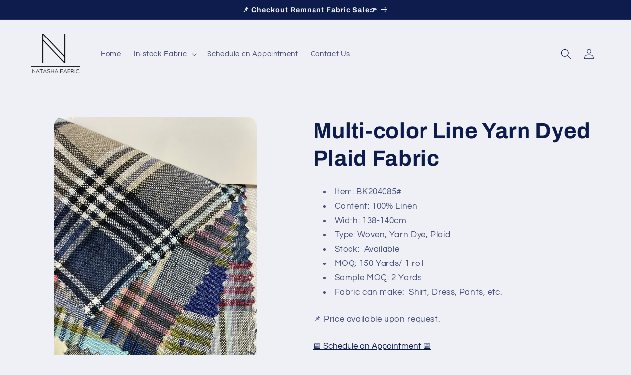

--- FILE ---
content_type: text/html; charset=utf-8
request_url: https://natashafabric.com/products/copy-of-multi-color-line-yarn-dyed-plaid-fabric
body_size: 35594
content:
<!doctype html>
<html class="no-js" lang="en">
  <head>
    <meta charset="utf-8">
    <meta http-equiv="X-UA-Compatible" content="IE=edge">
    <meta name="viewport" content="width=device-width,initial-scale=1">
    <meta name="theme-color" content="">
    <link rel="canonical" href="https://natashafabric.com/products/copy-of-multi-color-line-yarn-dyed-plaid-fabric">
    <link rel="preconnect" href="https://cdn.shopify.com" crossorigin><link rel="icon" type="image/png" href="//natashafabric.com/cdn/shop/files/N_2d7fcd90-fcab-4f00-abbb-69a6965cc055.png?crop=center&height=32&v=1613790286&width=32"><link rel="preconnect" href="https://fonts.shopifycdn.com" crossorigin><title>
      Multi-color Line Yarn Dyed Plaid Fabric
 &ndash; Natasha Fabric</title>

    
      <meta name="description" content="Item: BK204085# Content: 100% Linen Width: 138-140cm Type: Woven, Yarn Dye, Plaid Stock:  Available MOQ: 150 Yards/ 1 roll Sample MOQ: 2 Yards Fabric can make:  Shirt, Dress, Pants, etc.">
    

    

<meta property="og:site_name" content="Natasha Fabric">
<meta property="og:url" content="https://natashafabric.com/products/copy-of-multi-color-line-yarn-dyed-plaid-fabric">
<meta property="og:title" content="Multi-color Line Yarn Dyed Plaid Fabric">
<meta property="og:type" content="product">
<meta property="og:description" content="Item: BK204085# Content: 100% Linen Width: 138-140cm Type: Woven, Yarn Dye, Plaid Stock:  Available MOQ: 150 Yards/ 1 roll Sample MOQ: 2 Yards Fabric can make:  Shirt, Dress, Pants, etc."><meta property="og:image" content="http://natashafabric.com/cdn/shop/products/IMG_0212.jpg?v=1680517979">
  <meta property="og:image:secure_url" content="https://natashafabric.com/cdn/shop/products/IMG_0212.jpg?v=1680517979">
  <meta property="og:image:width" content="3024">
  <meta property="og:image:height" content="4032"><meta property="og:price:amount" content="0.00">
  <meta property="og:price:currency" content="USD"><meta name="twitter:card" content="summary_large_image">
<meta name="twitter:title" content="Multi-color Line Yarn Dyed Plaid Fabric">
<meta name="twitter:description" content="Item: BK204085# Content: 100% Linen Width: 138-140cm Type: Woven, Yarn Dye, Plaid Stock:  Available MOQ: 150 Yards/ 1 roll Sample MOQ: 2 Yards Fabric can make:  Shirt, Dress, Pants, etc.">


    <script src="//natashafabric.com/cdn/shop/t/4/assets/constants.js?v=165488195745554878101680004660" defer="defer"></script>
    <script src="//natashafabric.com/cdn/shop/t/4/assets/pubsub.js?v=2921868252632587581680004661" defer="defer"></script>
    <script src="//natashafabric.com/cdn/shop/t/4/assets/global.js?v=85297797553816670871680004661" defer="defer"></script>
    <script>window.performance && window.performance.mark && window.performance.mark('shopify.content_for_header.start');</script><meta id="shopify-digital-wallet" name="shopify-digital-wallet" content="/4758437960/digital_wallets/dialog">
<link rel="alternate" type="application/json+oembed" href="https://natashafabric.com/products/copy-of-multi-color-line-yarn-dyed-plaid-fabric.oembed">
<script async="async" src="/checkouts/internal/preloads.js?locale=en-US"></script>
<script id="shopify-features" type="application/json">{"accessToken":"afdd5ed2b86519fdd9ac204691c514ee","betas":["rich-media-storefront-analytics"],"domain":"natashafabric.com","predictiveSearch":true,"shopId":4758437960,"locale":"en"}</script>
<script>var Shopify = Shopify || {};
Shopify.shop = "natasha-fabric.myshopify.com";
Shopify.locale = "en";
Shopify.currency = {"active":"USD","rate":"1.0"};
Shopify.country = "US";
Shopify.theme = {"name":"Refresh","id":132358865061,"schema_name":"Refresh","schema_version":"8.0.1","theme_store_id":1567,"role":"main"};
Shopify.theme.handle = "null";
Shopify.theme.style = {"id":null,"handle":null};
Shopify.cdnHost = "natashafabric.com/cdn";
Shopify.routes = Shopify.routes || {};
Shopify.routes.root = "/";</script>
<script type="module">!function(o){(o.Shopify=o.Shopify||{}).modules=!0}(window);</script>
<script>!function(o){function n(){var o=[];function n(){o.push(Array.prototype.slice.apply(arguments))}return n.q=o,n}var t=o.Shopify=o.Shopify||{};t.loadFeatures=n(),t.autoloadFeatures=n()}(window);</script>
<script id="shop-js-analytics" type="application/json">{"pageType":"product"}</script>
<script defer="defer" async type="module" src="//natashafabric.com/cdn/shopifycloud/shop-js/modules/v2/client.init-shop-cart-sync_BN7fPSNr.en.esm.js"></script>
<script defer="defer" async type="module" src="//natashafabric.com/cdn/shopifycloud/shop-js/modules/v2/chunk.common_Cbph3Kss.esm.js"></script>
<script defer="defer" async type="module" src="//natashafabric.com/cdn/shopifycloud/shop-js/modules/v2/chunk.modal_DKumMAJ1.esm.js"></script>
<script type="module">
  await import("//natashafabric.com/cdn/shopifycloud/shop-js/modules/v2/client.init-shop-cart-sync_BN7fPSNr.en.esm.js");
await import("//natashafabric.com/cdn/shopifycloud/shop-js/modules/v2/chunk.common_Cbph3Kss.esm.js");
await import("//natashafabric.com/cdn/shopifycloud/shop-js/modules/v2/chunk.modal_DKumMAJ1.esm.js");

  window.Shopify.SignInWithShop?.initShopCartSync?.({"fedCMEnabled":true,"windoidEnabled":true});

</script>
<script>(function() {
  var isLoaded = false;
  function asyncLoad() {
    if (isLoaded) return;
    isLoaded = true;
    var urls = ["\/\/www.powr.io\/powr.js?powr-token=natasha-fabric.myshopify.com\u0026external-type=shopify\u0026shop=natasha-fabric.myshopify.com","https:\/\/formbuilder.hulkapps.com\/skeletopapp.js?shop=natasha-fabric.myshopify.com"];
    for (var i = 0; i < urls.length; i++) {
      var s = document.createElement('script');
      s.type = 'text/javascript';
      s.async = true;
      s.src = urls[i];
      var x = document.getElementsByTagName('script')[0];
      x.parentNode.insertBefore(s, x);
    }
  };
  if(window.attachEvent) {
    window.attachEvent('onload', asyncLoad);
  } else {
    window.addEventListener('load', asyncLoad, false);
  }
})();</script>
<script id="__st">var __st={"a":4758437960,"offset":-18000,"reqid":"425e7205-7497-4cc8-a0d9-519b63d801b2-1769728109","pageurl":"natashafabric.com\/products\/copy-of-multi-color-line-yarn-dyed-plaid-fabric","u":"038f1f5bf44f","p":"product","rtyp":"product","rid":8171542970533};</script>
<script>window.ShopifyPaypalV4VisibilityTracking = true;</script>
<script id="captcha-bootstrap">!function(){'use strict';const t='contact',e='account',n='new_comment',o=[[t,t],['blogs',n],['comments',n],[t,'customer']],c=[[e,'customer_login'],[e,'guest_login'],[e,'recover_customer_password'],[e,'create_customer']],r=t=>t.map((([t,e])=>`form[action*='/${t}']:not([data-nocaptcha='true']) input[name='form_type'][value='${e}']`)).join(','),a=t=>()=>t?[...document.querySelectorAll(t)].map((t=>t.form)):[];function s(){const t=[...o],e=r(t);return a(e)}const i='password',u='form_key',d=['recaptcha-v3-token','g-recaptcha-response','h-captcha-response',i],f=()=>{try{return window.sessionStorage}catch{return}},m='__shopify_v',_=t=>t.elements[u];function p(t,e,n=!1){try{const o=window.sessionStorage,c=JSON.parse(o.getItem(e)),{data:r}=function(t){const{data:e,action:n}=t;return t[m]||n?{data:e,action:n}:{data:t,action:n}}(c);for(const[e,n]of Object.entries(r))t.elements[e]&&(t.elements[e].value=n);n&&o.removeItem(e)}catch(o){console.error('form repopulation failed',{error:o})}}const l='form_type',E='cptcha';function T(t){t.dataset[E]=!0}const w=window,h=w.document,L='Shopify',v='ce_forms',y='captcha';let A=!1;((t,e)=>{const n=(g='f06e6c50-85a8-45c8-87d0-21a2b65856fe',I='https://cdn.shopify.com/shopifycloud/storefront-forms-hcaptcha/ce_storefront_forms_captcha_hcaptcha.v1.5.2.iife.js',D={infoText:'Protected by hCaptcha',privacyText:'Privacy',termsText:'Terms'},(t,e,n)=>{const o=w[L][v],c=o.bindForm;if(c)return c(t,g,e,D).then(n);var r;o.q.push([[t,g,e,D],n]),r=I,A||(h.body.append(Object.assign(h.createElement('script'),{id:'captcha-provider',async:!0,src:r})),A=!0)});var g,I,D;w[L]=w[L]||{},w[L][v]=w[L][v]||{},w[L][v].q=[],w[L][y]=w[L][y]||{},w[L][y].protect=function(t,e){n(t,void 0,e),T(t)},Object.freeze(w[L][y]),function(t,e,n,w,h,L){const[v,y,A,g]=function(t,e,n){const i=e?o:[],u=t?c:[],d=[...i,...u],f=r(d),m=r(i),_=r(d.filter((([t,e])=>n.includes(e))));return[a(f),a(m),a(_),s()]}(w,h,L),I=t=>{const e=t.target;return e instanceof HTMLFormElement?e:e&&e.form},D=t=>v().includes(t);t.addEventListener('submit',(t=>{const e=I(t);if(!e)return;const n=D(e)&&!e.dataset.hcaptchaBound&&!e.dataset.recaptchaBound,o=_(e),c=g().includes(e)&&(!o||!o.value);(n||c)&&t.preventDefault(),c&&!n&&(function(t){try{if(!f())return;!function(t){const e=f();if(!e)return;const n=_(t);if(!n)return;const o=n.value;o&&e.removeItem(o)}(t);const e=Array.from(Array(32),(()=>Math.random().toString(36)[2])).join('');!function(t,e){_(t)||t.append(Object.assign(document.createElement('input'),{type:'hidden',name:u})),t.elements[u].value=e}(t,e),function(t,e){const n=f();if(!n)return;const o=[...t.querySelectorAll(`input[type='${i}']`)].map((({name:t})=>t)),c=[...d,...o],r={};for(const[a,s]of new FormData(t).entries())c.includes(a)||(r[a]=s);n.setItem(e,JSON.stringify({[m]:1,action:t.action,data:r}))}(t,e)}catch(e){console.error('failed to persist form',e)}}(e),e.submit())}));const S=(t,e)=>{t&&!t.dataset[E]&&(n(t,e.some((e=>e===t))),T(t))};for(const o of['focusin','change'])t.addEventListener(o,(t=>{const e=I(t);D(e)&&S(e,y())}));const B=e.get('form_key'),M=e.get(l),P=B&&M;t.addEventListener('DOMContentLoaded',(()=>{const t=y();if(P)for(const e of t)e.elements[l].value===M&&p(e,B);[...new Set([...A(),...v().filter((t=>'true'===t.dataset.shopifyCaptcha))])].forEach((e=>S(e,t)))}))}(h,new URLSearchParams(w.location.search),n,t,e,['guest_login'])})(!0,!0)}();</script>
<script integrity="sha256-4kQ18oKyAcykRKYeNunJcIwy7WH5gtpwJnB7kiuLZ1E=" data-source-attribution="shopify.loadfeatures" defer="defer" src="//natashafabric.com/cdn/shopifycloud/storefront/assets/storefront/load_feature-a0a9edcb.js" crossorigin="anonymous"></script>
<script data-source-attribution="shopify.dynamic_checkout.dynamic.init">var Shopify=Shopify||{};Shopify.PaymentButton=Shopify.PaymentButton||{isStorefrontPortableWallets:!0,init:function(){window.Shopify.PaymentButton.init=function(){};var t=document.createElement("script");t.src="https://natashafabric.com/cdn/shopifycloud/portable-wallets/latest/portable-wallets.en.js",t.type="module",document.head.appendChild(t)}};
</script>
<script data-source-attribution="shopify.dynamic_checkout.buyer_consent">
  function portableWalletsHideBuyerConsent(e){var t=document.getElementById("shopify-buyer-consent"),n=document.getElementById("shopify-subscription-policy-button");t&&n&&(t.classList.add("hidden"),t.setAttribute("aria-hidden","true"),n.removeEventListener("click",e))}function portableWalletsShowBuyerConsent(e){var t=document.getElementById("shopify-buyer-consent"),n=document.getElementById("shopify-subscription-policy-button");t&&n&&(t.classList.remove("hidden"),t.removeAttribute("aria-hidden"),n.addEventListener("click",e))}window.Shopify?.PaymentButton&&(window.Shopify.PaymentButton.hideBuyerConsent=portableWalletsHideBuyerConsent,window.Shopify.PaymentButton.showBuyerConsent=portableWalletsShowBuyerConsent);
</script>
<script data-source-attribution="shopify.dynamic_checkout.cart.bootstrap">document.addEventListener("DOMContentLoaded",(function(){function t(){return document.querySelector("shopify-accelerated-checkout-cart, shopify-accelerated-checkout")}if(t())Shopify.PaymentButton.init();else{new MutationObserver((function(e,n){t()&&(Shopify.PaymentButton.init(),n.disconnect())})).observe(document.body,{childList:!0,subtree:!0})}}));
</script>
<script id="sections-script" data-sections="header,footer" defer="defer" src="//natashafabric.com/cdn/shop/t/4/compiled_assets/scripts.js?v=623"></script>
<script>window.performance && window.performance.mark && window.performance.mark('shopify.content_for_header.end');</script>


    <style data-shopify>
      @font-face {
  font-family: Questrial;
  font-weight: 400;
  font-style: normal;
  font-display: swap;
  src: url("//natashafabric.com/cdn/fonts/questrial/questrial_n4.66abac5d8209a647b4bf8089b0451928ef144c07.woff2") format("woff2"),
       url("//natashafabric.com/cdn/fonts/questrial/questrial_n4.e86c53e77682db9bf4b0ee2dd71f214dc16adda4.woff") format("woff");
}

      
      
      
      @font-face {
  font-family: Archivo;
  font-weight: 700;
  font-style: normal;
  font-display: swap;
  src: url("//natashafabric.com/cdn/fonts/archivo/archivo_n7.651b020b3543640c100112be6f1c1b8e816c7f13.woff2") format("woff2"),
       url("//natashafabric.com/cdn/fonts/archivo/archivo_n7.7e9106d320e6594976a7dcb57957f3e712e83c96.woff") format("woff");
}


      :root {
        --font-body-family: Questrial, sans-serif;
        --font-body-style: normal;
        --font-body-weight: 400;
        --font-body-weight-bold: 700;

        --font-heading-family: Archivo, sans-serif;
        --font-heading-style: normal;
        --font-heading-weight: 700;

        --font-body-scale: 1.05;
        --font-heading-scale: 1.0476190476190477;

        --color-base-text: 14, 27, 77;
        --color-shadow: 14, 27, 77;
        --color-base-background-1: 239, 240, 245;
        --color-base-background-2: 255, 255, 255;
        --color-base-solid-button-labels: 255, 255, 255;
        --color-base-outline-button-labels: 14, 27, 77;
        --color-base-accent-1: 71, 112, 219;
        --color-base-accent-2: 14, 27, 77;
        --payment-terms-background-color: #eff0f5;

        --gradient-base-background-1: #eff0f5;
        --gradient-base-background-2: #FFFFFF;
        --gradient-base-accent-1: #4770db;
        --gradient-base-accent-2: #0e1b4d;

        --media-padding: px;
        --media-border-opacity: 0.1;
        --media-border-width: 0px;
        --media-radius: 20px;
        --media-shadow-opacity: 0.0;
        --media-shadow-horizontal-offset: 0px;
        --media-shadow-vertical-offset: 4px;
        --media-shadow-blur-radius: 5px;
        --media-shadow-visible: 0;

        --page-width: 120rem;
        --page-width-margin: 0rem;

        --product-card-image-padding: 1.6rem;
        --product-card-corner-radius: 1.8rem;
        --product-card-text-alignment: left;
        --product-card-border-width: 0.1rem;
        --product-card-border-opacity: 1.0;
        --product-card-shadow-opacity: 0.0;
        --product-card-shadow-visible: 0;
        --product-card-shadow-horizontal-offset: 0.0rem;
        --product-card-shadow-vertical-offset: 0.4rem;
        --product-card-shadow-blur-radius: 0.5rem;

        --collection-card-image-padding: 1.6rem;
        --collection-card-corner-radius: 1.8rem;
        --collection-card-text-alignment: left;
        --collection-card-border-width: 0.1rem;
        --collection-card-border-opacity: 1.0;
        --collection-card-shadow-opacity: 0.0;
        --collection-card-shadow-visible: 0;
        --collection-card-shadow-horizontal-offset: 0.0rem;
        --collection-card-shadow-vertical-offset: 0.4rem;
        --collection-card-shadow-blur-radius: 0.5rem;

        --blog-card-image-padding: 1.6rem;
        --blog-card-corner-radius: 1.8rem;
        --blog-card-text-alignment: left;
        --blog-card-border-width: 0.1rem;
        --blog-card-border-opacity: 1.0;
        --blog-card-shadow-opacity: 0.0;
        --blog-card-shadow-visible: 0;
        --blog-card-shadow-horizontal-offset: 0.0rem;
        --blog-card-shadow-vertical-offset: 0.4rem;
        --blog-card-shadow-blur-radius: 0.5rem;

        --badge-corner-radius: 0.0rem;

        --popup-border-width: 1px;
        --popup-border-opacity: 0.1;
        --popup-corner-radius: 18px;
        --popup-shadow-opacity: 0.0;
        --popup-shadow-horizontal-offset: 0px;
        --popup-shadow-vertical-offset: 4px;
        --popup-shadow-blur-radius: 5px;

        --drawer-border-width: 0px;
        --drawer-border-opacity: 0.1;
        --drawer-shadow-opacity: 0.0;
        --drawer-shadow-horizontal-offset: 0px;
        --drawer-shadow-vertical-offset: 4px;
        --drawer-shadow-blur-radius: 5px;

        --spacing-sections-desktop: 0px;
        --spacing-sections-mobile: 0px;

        --grid-desktop-vertical-spacing: 28px;
        --grid-desktop-horizontal-spacing: 28px;
        --grid-mobile-vertical-spacing: 14px;
        --grid-mobile-horizontal-spacing: 14px;

        --text-boxes-border-opacity: 0.1;
        --text-boxes-border-width: 0px;
        --text-boxes-radius: 20px;
        --text-boxes-shadow-opacity: 0.0;
        --text-boxes-shadow-visible: 0;
        --text-boxes-shadow-horizontal-offset: 0px;
        --text-boxes-shadow-vertical-offset: 4px;
        --text-boxes-shadow-blur-radius: 5px;

        --buttons-radius: 40px;
        --buttons-radius-outset: 41px;
        --buttons-border-width: 1px;
        --buttons-border-opacity: 1.0;
        --buttons-shadow-opacity: 0.0;
        --buttons-shadow-visible: 0;
        --buttons-shadow-horizontal-offset: 0px;
        --buttons-shadow-vertical-offset: 4px;
        --buttons-shadow-blur-radius: 5px;
        --buttons-border-offset: 0.3px;

        --inputs-radius: 26px;
        --inputs-border-width: 1px;
        --inputs-border-opacity: 0.55;
        --inputs-shadow-opacity: 0.0;
        --inputs-shadow-horizontal-offset: 0px;
        --inputs-margin-offset: 0px;
        --inputs-shadow-vertical-offset: 4px;
        --inputs-shadow-blur-radius: 5px;
        --inputs-radius-outset: 27px;

        --variant-pills-radius: 40px;
        --variant-pills-border-width: 1px;
        --variant-pills-border-opacity: 0.55;
        --variant-pills-shadow-opacity: 0.0;
        --variant-pills-shadow-horizontal-offset: 0px;
        --variant-pills-shadow-vertical-offset: 4px;
        --variant-pills-shadow-blur-radius: 5px;
      }

      *,
      *::before,
      *::after {
        box-sizing: inherit;
      }

      html {
        box-sizing: border-box;
        font-size: calc(var(--font-body-scale) * 62.5%);
        height: 100%;
      }

      body {
        display: grid;
        grid-template-rows: auto auto 1fr auto;
        grid-template-columns: 100%;
        min-height: 100%;
        margin: 0;
        font-size: 1.5rem;
        letter-spacing: 0.06rem;
        line-height: calc(1 + 0.8 / var(--font-body-scale));
        font-family: var(--font-body-family);
        font-style: var(--font-body-style);
        font-weight: var(--font-body-weight);
      }

      @media screen and (min-width: 750px) {
        body {
          font-size: 1.6rem;
        }
      }
    </style>

    <link href="//natashafabric.com/cdn/shop/t/4/assets/base.css?v=831047894957930821680004659" rel="stylesheet" type="text/css" media="all" />
<link rel="preload" as="font" href="//natashafabric.com/cdn/fonts/questrial/questrial_n4.66abac5d8209a647b4bf8089b0451928ef144c07.woff2" type="font/woff2" crossorigin><link rel="preload" as="font" href="//natashafabric.com/cdn/fonts/archivo/archivo_n7.651b020b3543640c100112be6f1c1b8e816c7f13.woff2" type="font/woff2" crossorigin><link rel="stylesheet" href="//natashafabric.com/cdn/shop/t/4/assets/component-predictive-search.css?v=85913294783299393391680004660" media="print" onload="this.media='all'"><script>document.documentElement.className = document.documentElement.className.replace('no-js', 'js');
    if (Shopify.designMode) {
      document.documentElement.classList.add('shopify-design-mode');
    }
    </script>
  <link href="https://monorail-edge.shopifysvc.com" rel="dns-prefetch">
<script>(function(){if ("sendBeacon" in navigator && "performance" in window) {try {var session_token_from_headers = performance.getEntriesByType('navigation')[0].serverTiming.find(x => x.name == '_s').description;} catch {var session_token_from_headers = undefined;}var session_cookie_matches = document.cookie.match(/_shopify_s=([^;]*)/);var session_token_from_cookie = session_cookie_matches && session_cookie_matches.length === 2 ? session_cookie_matches[1] : "";var session_token = session_token_from_headers || session_token_from_cookie || "";function handle_abandonment_event(e) {var entries = performance.getEntries().filter(function(entry) {return /monorail-edge.shopifysvc.com/.test(entry.name);});if (!window.abandonment_tracked && entries.length === 0) {window.abandonment_tracked = true;var currentMs = Date.now();var navigation_start = performance.timing.navigationStart;var payload = {shop_id: 4758437960,url: window.location.href,navigation_start,duration: currentMs - navigation_start,session_token,page_type: "product"};window.navigator.sendBeacon("https://monorail-edge.shopifysvc.com/v1/produce", JSON.stringify({schema_id: "online_store_buyer_site_abandonment/1.1",payload: payload,metadata: {event_created_at_ms: currentMs,event_sent_at_ms: currentMs}}));}}window.addEventListener('pagehide', handle_abandonment_event);}}());</script>
<script id="web-pixels-manager-setup">(function e(e,d,r,n,o){if(void 0===o&&(o={}),!Boolean(null===(a=null===(i=window.Shopify)||void 0===i?void 0:i.analytics)||void 0===a?void 0:a.replayQueue)){var i,a;window.Shopify=window.Shopify||{};var t=window.Shopify;t.analytics=t.analytics||{};var s=t.analytics;s.replayQueue=[],s.publish=function(e,d,r){return s.replayQueue.push([e,d,r]),!0};try{self.performance.mark("wpm:start")}catch(e){}var l=function(){var e={modern:/Edge?\/(1{2}[4-9]|1[2-9]\d|[2-9]\d{2}|\d{4,})\.\d+(\.\d+|)|Firefox\/(1{2}[4-9]|1[2-9]\d|[2-9]\d{2}|\d{4,})\.\d+(\.\d+|)|Chrom(ium|e)\/(9{2}|\d{3,})\.\d+(\.\d+|)|(Maci|X1{2}).+ Version\/(15\.\d+|(1[6-9]|[2-9]\d|\d{3,})\.\d+)([,.]\d+|)( \(\w+\)|)( Mobile\/\w+|) Safari\/|Chrome.+OPR\/(9{2}|\d{3,})\.\d+\.\d+|(CPU[ +]OS|iPhone[ +]OS|CPU[ +]iPhone|CPU IPhone OS|CPU iPad OS)[ +]+(15[._]\d+|(1[6-9]|[2-9]\d|\d{3,})[._]\d+)([._]\d+|)|Android:?[ /-](13[3-9]|1[4-9]\d|[2-9]\d{2}|\d{4,})(\.\d+|)(\.\d+|)|Android.+Firefox\/(13[5-9]|1[4-9]\d|[2-9]\d{2}|\d{4,})\.\d+(\.\d+|)|Android.+Chrom(ium|e)\/(13[3-9]|1[4-9]\d|[2-9]\d{2}|\d{4,})\.\d+(\.\d+|)|SamsungBrowser\/([2-9]\d|\d{3,})\.\d+/,legacy:/Edge?\/(1[6-9]|[2-9]\d|\d{3,})\.\d+(\.\d+|)|Firefox\/(5[4-9]|[6-9]\d|\d{3,})\.\d+(\.\d+|)|Chrom(ium|e)\/(5[1-9]|[6-9]\d|\d{3,})\.\d+(\.\d+|)([\d.]+$|.*Safari\/(?![\d.]+ Edge\/[\d.]+$))|(Maci|X1{2}).+ Version\/(10\.\d+|(1[1-9]|[2-9]\d|\d{3,})\.\d+)([,.]\d+|)( \(\w+\)|)( Mobile\/\w+|) Safari\/|Chrome.+OPR\/(3[89]|[4-9]\d|\d{3,})\.\d+\.\d+|(CPU[ +]OS|iPhone[ +]OS|CPU[ +]iPhone|CPU IPhone OS|CPU iPad OS)[ +]+(10[._]\d+|(1[1-9]|[2-9]\d|\d{3,})[._]\d+)([._]\d+|)|Android:?[ /-](13[3-9]|1[4-9]\d|[2-9]\d{2}|\d{4,})(\.\d+|)(\.\d+|)|Mobile Safari.+OPR\/([89]\d|\d{3,})\.\d+\.\d+|Android.+Firefox\/(13[5-9]|1[4-9]\d|[2-9]\d{2}|\d{4,})\.\d+(\.\d+|)|Android.+Chrom(ium|e)\/(13[3-9]|1[4-9]\d|[2-9]\d{2}|\d{4,})\.\d+(\.\d+|)|Android.+(UC? ?Browser|UCWEB|U3)[ /]?(15\.([5-9]|\d{2,})|(1[6-9]|[2-9]\d|\d{3,})\.\d+)\.\d+|SamsungBrowser\/(5\.\d+|([6-9]|\d{2,})\.\d+)|Android.+MQ{2}Browser\/(14(\.(9|\d{2,})|)|(1[5-9]|[2-9]\d|\d{3,})(\.\d+|))(\.\d+|)|K[Aa][Ii]OS\/(3\.\d+|([4-9]|\d{2,})\.\d+)(\.\d+|)/},d=e.modern,r=e.legacy,n=navigator.userAgent;return n.match(d)?"modern":n.match(r)?"legacy":"unknown"}(),u="modern"===l?"modern":"legacy",c=(null!=n?n:{modern:"",legacy:""})[u],f=function(e){return[e.baseUrl,"/wpm","/b",e.hashVersion,"modern"===e.buildTarget?"m":"l",".js"].join("")}({baseUrl:d,hashVersion:r,buildTarget:u}),m=function(e){var d=e.version,r=e.bundleTarget,n=e.surface,o=e.pageUrl,i=e.monorailEndpoint;return{emit:function(e){var a=e.status,t=e.errorMsg,s=(new Date).getTime(),l=JSON.stringify({metadata:{event_sent_at_ms:s},events:[{schema_id:"web_pixels_manager_load/3.1",payload:{version:d,bundle_target:r,page_url:o,status:a,surface:n,error_msg:t},metadata:{event_created_at_ms:s}}]});if(!i)return console&&console.warn&&console.warn("[Web Pixels Manager] No Monorail endpoint provided, skipping logging."),!1;try{return self.navigator.sendBeacon.bind(self.navigator)(i,l)}catch(e){}var u=new XMLHttpRequest;try{return u.open("POST",i,!0),u.setRequestHeader("Content-Type","text/plain"),u.send(l),!0}catch(e){return console&&console.warn&&console.warn("[Web Pixels Manager] Got an unhandled error while logging to Monorail."),!1}}}}({version:r,bundleTarget:l,surface:e.surface,pageUrl:self.location.href,monorailEndpoint:e.monorailEndpoint});try{o.browserTarget=l,function(e){var d=e.src,r=e.async,n=void 0===r||r,o=e.onload,i=e.onerror,a=e.sri,t=e.scriptDataAttributes,s=void 0===t?{}:t,l=document.createElement("script"),u=document.querySelector("head"),c=document.querySelector("body");if(l.async=n,l.src=d,a&&(l.integrity=a,l.crossOrigin="anonymous"),s)for(var f in s)if(Object.prototype.hasOwnProperty.call(s,f))try{l.dataset[f]=s[f]}catch(e){}if(o&&l.addEventListener("load",o),i&&l.addEventListener("error",i),u)u.appendChild(l);else{if(!c)throw new Error("Did not find a head or body element to append the script");c.appendChild(l)}}({src:f,async:!0,onload:function(){if(!function(){var e,d;return Boolean(null===(d=null===(e=window.Shopify)||void 0===e?void 0:e.analytics)||void 0===d?void 0:d.initialized)}()){var d=window.webPixelsManager.init(e)||void 0;if(d){var r=window.Shopify.analytics;r.replayQueue.forEach((function(e){var r=e[0],n=e[1],o=e[2];d.publishCustomEvent(r,n,o)})),r.replayQueue=[],r.publish=d.publishCustomEvent,r.visitor=d.visitor,r.initialized=!0}}},onerror:function(){return m.emit({status:"failed",errorMsg:"".concat(f," has failed to load")})},sri:function(e){var d=/^sha384-[A-Za-z0-9+/=]+$/;return"string"==typeof e&&d.test(e)}(c)?c:"",scriptDataAttributes:o}),m.emit({status:"loading"})}catch(e){m.emit({status:"failed",errorMsg:(null==e?void 0:e.message)||"Unknown error"})}}})({shopId: 4758437960,storefrontBaseUrl: "https://natashafabric.com",extensionsBaseUrl: "https://extensions.shopifycdn.com/cdn/shopifycloud/web-pixels-manager",monorailEndpoint: "https://monorail-edge.shopifysvc.com/unstable/produce_batch",surface: "storefront-renderer",enabledBetaFlags: ["2dca8a86"],webPixelsConfigList: [{"id":"641925285","configuration":"{\"config\":\"{\\\"pixel_id\\\":\\\"G-9YCK2DSYL4\\\",\\\"gtag_events\\\":[{\\\"type\\\":\\\"purchase\\\",\\\"action_label\\\":\\\"G-9YCK2DSYL4\\\"},{\\\"type\\\":\\\"page_view\\\",\\\"action_label\\\":\\\"G-9YCK2DSYL4\\\"},{\\\"type\\\":\\\"view_item\\\",\\\"action_label\\\":\\\"G-9YCK2DSYL4\\\"},{\\\"type\\\":\\\"search\\\",\\\"action_label\\\":\\\"G-9YCK2DSYL4\\\"},{\\\"type\\\":\\\"add_to_cart\\\",\\\"action_label\\\":\\\"G-9YCK2DSYL4\\\"},{\\\"type\\\":\\\"begin_checkout\\\",\\\"action_label\\\":\\\"G-9YCK2DSYL4\\\"},{\\\"type\\\":\\\"add_payment_info\\\",\\\"action_label\\\":\\\"G-9YCK2DSYL4\\\"}],\\\"enable_monitoring_mode\\\":false}\"}","eventPayloadVersion":"v1","runtimeContext":"OPEN","scriptVersion":"b2a88bafab3e21179ed38636efcd8a93","type":"APP","apiClientId":1780363,"privacyPurposes":[],"dataSharingAdjustments":{"protectedCustomerApprovalScopes":["read_customer_address","read_customer_email","read_customer_name","read_customer_personal_data","read_customer_phone"]}},{"id":"shopify-app-pixel","configuration":"{}","eventPayloadVersion":"v1","runtimeContext":"STRICT","scriptVersion":"0450","apiClientId":"shopify-pixel","type":"APP","privacyPurposes":["ANALYTICS","MARKETING"]},{"id":"shopify-custom-pixel","eventPayloadVersion":"v1","runtimeContext":"LAX","scriptVersion":"0450","apiClientId":"shopify-pixel","type":"CUSTOM","privacyPurposes":["ANALYTICS","MARKETING"]}],isMerchantRequest: false,initData: {"shop":{"name":"Natasha Fabric","paymentSettings":{"currencyCode":"USD"},"myshopifyDomain":"natasha-fabric.myshopify.com","countryCode":"US","storefrontUrl":"https:\/\/natashafabric.com"},"customer":null,"cart":null,"checkout":null,"productVariants":[{"price":{"amount":0.0,"currencyCode":"USD"},"product":{"title":"Multi-color Line Yarn Dyed Plaid Fabric","vendor":"Beika Textile","id":"8171542970533","untranslatedTitle":"Multi-color Line Yarn Dyed Plaid Fabric","url":"\/products\/copy-of-multi-color-line-yarn-dyed-plaid-fabric","type":"Check \u0026 Plaid Woven Fabric"},"id":"42306052489381","image":{"src":"\/\/natashafabric.com\/cdn\/shop\/products\/IMG_0212.jpg?v=1680517979"},"sku":"","title":"Default Title","untranslatedTitle":"Default Title"}],"purchasingCompany":null},},"https://natashafabric.com/cdn","1d2a099fw23dfb22ep557258f5m7a2edbae",{"modern":"","legacy":""},{"shopId":"4758437960","storefrontBaseUrl":"https:\/\/natashafabric.com","extensionBaseUrl":"https:\/\/extensions.shopifycdn.com\/cdn\/shopifycloud\/web-pixels-manager","surface":"storefront-renderer","enabledBetaFlags":"[\"2dca8a86\"]","isMerchantRequest":"false","hashVersion":"1d2a099fw23dfb22ep557258f5m7a2edbae","publish":"custom","events":"[[\"page_viewed\",{}],[\"product_viewed\",{\"productVariant\":{\"price\":{\"amount\":0.0,\"currencyCode\":\"USD\"},\"product\":{\"title\":\"Multi-color Line Yarn Dyed Plaid Fabric\",\"vendor\":\"Beika Textile\",\"id\":\"8171542970533\",\"untranslatedTitle\":\"Multi-color Line Yarn Dyed Plaid Fabric\",\"url\":\"\/products\/copy-of-multi-color-line-yarn-dyed-plaid-fabric\",\"type\":\"Check \u0026 Plaid Woven Fabric\"},\"id\":\"42306052489381\",\"image\":{\"src\":\"\/\/natashafabric.com\/cdn\/shop\/products\/IMG_0212.jpg?v=1680517979\"},\"sku\":\"\",\"title\":\"Default Title\",\"untranslatedTitle\":\"Default Title\"}}]]"});</script><script>
  window.ShopifyAnalytics = window.ShopifyAnalytics || {};
  window.ShopifyAnalytics.meta = window.ShopifyAnalytics.meta || {};
  window.ShopifyAnalytics.meta.currency = 'USD';
  var meta = {"product":{"id":8171542970533,"gid":"gid:\/\/shopify\/Product\/8171542970533","vendor":"Beika Textile","type":"Check \u0026 Plaid Woven Fabric","handle":"copy-of-multi-color-line-yarn-dyed-plaid-fabric","variants":[{"id":42306052489381,"price":0,"name":"Multi-color Line Yarn Dyed Plaid Fabric","public_title":null,"sku":""}],"remote":false},"page":{"pageType":"product","resourceType":"product","resourceId":8171542970533,"requestId":"425e7205-7497-4cc8-a0d9-519b63d801b2-1769728109"}};
  for (var attr in meta) {
    window.ShopifyAnalytics.meta[attr] = meta[attr];
  }
</script>
<script class="analytics">
  (function () {
    var customDocumentWrite = function(content) {
      var jquery = null;

      if (window.jQuery) {
        jquery = window.jQuery;
      } else if (window.Checkout && window.Checkout.$) {
        jquery = window.Checkout.$;
      }

      if (jquery) {
        jquery('body').append(content);
      }
    };

    var hasLoggedConversion = function(token) {
      if (token) {
        return document.cookie.indexOf('loggedConversion=' + token) !== -1;
      }
      return false;
    }

    var setCookieIfConversion = function(token) {
      if (token) {
        var twoMonthsFromNow = new Date(Date.now());
        twoMonthsFromNow.setMonth(twoMonthsFromNow.getMonth() + 2);

        document.cookie = 'loggedConversion=' + token + '; expires=' + twoMonthsFromNow;
      }
    }

    var trekkie = window.ShopifyAnalytics.lib = window.trekkie = window.trekkie || [];
    if (trekkie.integrations) {
      return;
    }
    trekkie.methods = [
      'identify',
      'page',
      'ready',
      'track',
      'trackForm',
      'trackLink'
    ];
    trekkie.factory = function(method) {
      return function() {
        var args = Array.prototype.slice.call(arguments);
        args.unshift(method);
        trekkie.push(args);
        return trekkie;
      };
    };
    for (var i = 0; i < trekkie.methods.length; i++) {
      var key = trekkie.methods[i];
      trekkie[key] = trekkie.factory(key);
    }
    trekkie.load = function(config) {
      trekkie.config = config || {};
      trekkie.config.initialDocumentCookie = document.cookie;
      var first = document.getElementsByTagName('script')[0];
      var script = document.createElement('script');
      script.type = 'text/javascript';
      script.onerror = function(e) {
        var scriptFallback = document.createElement('script');
        scriptFallback.type = 'text/javascript';
        scriptFallback.onerror = function(error) {
                var Monorail = {
      produce: function produce(monorailDomain, schemaId, payload) {
        var currentMs = new Date().getTime();
        var event = {
          schema_id: schemaId,
          payload: payload,
          metadata: {
            event_created_at_ms: currentMs,
            event_sent_at_ms: currentMs
          }
        };
        return Monorail.sendRequest("https://" + monorailDomain + "/v1/produce", JSON.stringify(event));
      },
      sendRequest: function sendRequest(endpointUrl, payload) {
        // Try the sendBeacon API
        if (window && window.navigator && typeof window.navigator.sendBeacon === 'function' && typeof window.Blob === 'function' && !Monorail.isIos12()) {
          var blobData = new window.Blob([payload], {
            type: 'text/plain'
          });

          if (window.navigator.sendBeacon(endpointUrl, blobData)) {
            return true;
          } // sendBeacon was not successful

        } // XHR beacon

        var xhr = new XMLHttpRequest();

        try {
          xhr.open('POST', endpointUrl);
          xhr.setRequestHeader('Content-Type', 'text/plain');
          xhr.send(payload);
        } catch (e) {
          console.log(e);
        }

        return false;
      },
      isIos12: function isIos12() {
        return window.navigator.userAgent.lastIndexOf('iPhone; CPU iPhone OS 12_') !== -1 || window.navigator.userAgent.lastIndexOf('iPad; CPU OS 12_') !== -1;
      }
    };
    Monorail.produce('monorail-edge.shopifysvc.com',
      'trekkie_storefront_load_errors/1.1',
      {shop_id: 4758437960,
      theme_id: 132358865061,
      app_name: "storefront",
      context_url: window.location.href,
      source_url: "//natashafabric.com/cdn/s/trekkie.storefront.c59ea00e0474b293ae6629561379568a2d7c4bba.min.js"});

        };
        scriptFallback.async = true;
        scriptFallback.src = '//natashafabric.com/cdn/s/trekkie.storefront.c59ea00e0474b293ae6629561379568a2d7c4bba.min.js';
        first.parentNode.insertBefore(scriptFallback, first);
      };
      script.async = true;
      script.src = '//natashafabric.com/cdn/s/trekkie.storefront.c59ea00e0474b293ae6629561379568a2d7c4bba.min.js';
      first.parentNode.insertBefore(script, first);
    };
    trekkie.load(
      {"Trekkie":{"appName":"storefront","development":false,"defaultAttributes":{"shopId":4758437960,"isMerchantRequest":null,"themeId":132358865061,"themeCityHash":"16915870587658280078","contentLanguage":"en","currency":"USD","eventMetadataId":"9aa0688e-4c47-402b-9789-6a408411b6e3"},"isServerSideCookieWritingEnabled":true,"monorailRegion":"shop_domain","enabledBetaFlags":["65f19447","b5387b81"]},"Session Attribution":{},"S2S":{"facebookCapiEnabled":false,"source":"trekkie-storefront-renderer","apiClientId":580111}}
    );

    var loaded = false;
    trekkie.ready(function() {
      if (loaded) return;
      loaded = true;

      window.ShopifyAnalytics.lib = window.trekkie;

      var originalDocumentWrite = document.write;
      document.write = customDocumentWrite;
      try { window.ShopifyAnalytics.merchantGoogleAnalytics.call(this); } catch(error) {};
      document.write = originalDocumentWrite;

      window.ShopifyAnalytics.lib.page(null,{"pageType":"product","resourceType":"product","resourceId":8171542970533,"requestId":"425e7205-7497-4cc8-a0d9-519b63d801b2-1769728109","shopifyEmitted":true});

      var match = window.location.pathname.match(/checkouts\/(.+)\/(thank_you|post_purchase)/)
      var token = match? match[1]: undefined;
      if (!hasLoggedConversion(token)) {
        setCookieIfConversion(token);
        window.ShopifyAnalytics.lib.track("Viewed Product",{"currency":"USD","variantId":42306052489381,"productId":8171542970533,"productGid":"gid:\/\/shopify\/Product\/8171542970533","name":"Multi-color Line Yarn Dyed Plaid Fabric","price":"0.00","sku":"","brand":"Beika Textile","variant":null,"category":"Check \u0026 Plaid Woven Fabric","nonInteraction":true,"remote":false},undefined,undefined,{"shopifyEmitted":true});
      window.ShopifyAnalytics.lib.track("monorail:\/\/trekkie_storefront_viewed_product\/1.1",{"currency":"USD","variantId":42306052489381,"productId":8171542970533,"productGid":"gid:\/\/shopify\/Product\/8171542970533","name":"Multi-color Line Yarn Dyed Plaid Fabric","price":"0.00","sku":"","brand":"Beika Textile","variant":null,"category":"Check \u0026 Plaid Woven Fabric","nonInteraction":true,"remote":false,"referer":"https:\/\/natashafabric.com\/products\/copy-of-multi-color-line-yarn-dyed-plaid-fabric"});
      }
    });


        var eventsListenerScript = document.createElement('script');
        eventsListenerScript.async = true;
        eventsListenerScript.src = "//natashafabric.com/cdn/shopifycloud/storefront/assets/shop_events_listener-3da45d37.js";
        document.getElementsByTagName('head')[0].appendChild(eventsListenerScript);

})();</script>
  <script>
  if (!window.ga || (window.ga && typeof window.ga !== 'function')) {
    window.ga = function ga() {
      (window.ga.q = window.ga.q || []).push(arguments);
      if (window.Shopify && window.Shopify.analytics && typeof window.Shopify.analytics.publish === 'function') {
        window.Shopify.analytics.publish("ga_stub_called", {}, {sendTo: "google_osp_migration"});
      }
      console.error("Shopify's Google Analytics stub called with:", Array.from(arguments), "\nSee https://help.shopify.com/manual/promoting-marketing/pixels/pixel-migration#google for more information.");
    };
    if (window.Shopify && window.Shopify.analytics && typeof window.Shopify.analytics.publish === 'function') {
      window.Shopify.analytics.publish("ga_stub_initialized", {}, {sendTo: "google_osp_migration"});
    }
  }
</script>
<script
  defer
  src="https://natashafabric.com/cdn/shopifycloud/perf-kit/shopify-perf-kit-3.1.0.min.js"
  data-application="storefront-renderer"
  data-shop-id="4758437960"
  data-render-region="gcp-us-central1"
  data-page-type="product"
  data-theme-instance-id="132358865061"
  data-theme-name="Refresh"
  data-theme-version="8.0.1"
  data-monorail-region="shop_domain"
  data-resource-timing-sampling-rate="10"
  data-shs="true"
  data-shs-beacon="true"
  data-shs-export-with-fetch="true"
  data-shs-logs-sample-rate="1"
  data-shs-beacon-endpoint="https://natashafabric.com/api/collect"
></script>
</head>

  <body class="gradient">
    <a class="skip-to-content-link button visually-hidden" href="#MainContent">
      Skip to content
    </a>

<script src="//natashafabric.com/cdn/shop/t/4/assets/cart.js?v=21876159511507192261680004659" defer="defer"></script>

<style>
  .drawer {
    visibility: hidden;
  }
</style>

<cart-drawer class="drawer is-empty">
  <div id="CartDrawer" class="cart-drawer">
    <div id="CartDrawer-Overlay" class="cart-drawer__overlay"></div>
    <div
      class="drawer__inner"
      role="dialog"
      aria-modal="true"
      aria-label="Your cart"
      tabindex="-1"
    ><div class="drawer__inner-empty">
          <div class="cart-drawer__warnings center">
            <div class="cart-drawer__empty-content">
              <h2 class="cart__empty-text">Your cart is empty</h2>
              <button
                class="drawer__close"
                type="button"
                onclick="this.closest('cart-drawer').close()"
                aria-label="Close"
              >
                <svg
  xmlns="http://www.w3.org/2000/svg"
  aria-hidden="true"
  focusable="false"
  class="icon icon-close"
  fill="none"
  viewBox="0 0 18 17"
>
  <path d="M.865 15.978a.5.5 0 00.707.707l7.433-7.431 7.579 7.282a.501.501 0 00.846-.37.5.5 0 00-.153-.351L9.712 8.546l7.417-7.416a.5.5 0 10-.707-.708L8.991 7.853 1.413.573a.5.5 0 10-.693.72l7.563 7.268-7.418 7.417z" fill="currentColor">
</svg>

              </button>
              <a href="/collections/all" class="button">
                Continue shopping
              </a><p class="cart__login-title h3">Have an account?</p>
                <p class="cart__login-paragraph">
                  <a href="https://shopify.com/4758437960/account?locale=en&region_country=US" class="link underlined-link">Log in</a> to check out faster.
                </p></div>
          </div></div><div class="drawer__header">
        <h2 class="drawer__heading">Your cart</h2>
        <button
          class="drawer__close"
          type="button"
          onclick="this.closest('cart-drawer').close()"
          aria-label="Close"
        >
          <svg
  xmlns="http://www.w3.org/2000/svg"
  aria-hidden="true"
  focusable="false"
  class="icon icon-close"
  fill="none"
  viewBox="0 0 18 17"
>
  <path d="M.865 15.978a.5.5 0 00.707.707l7.433-7.431 7.579 7.282a.501.501 0 00.846-.37.5.5 0 00-.153-.351L9.712 8.546l7.417-7.416a.5.5 0 10-.707-.708L8.991 7.853 1.413.573a.5.5 0 10-.693.72l7.563 7.268-7.418 7.417z" fill="currentColor">
</svg>

        </button>
      </div>
      <cart-drawer-items
        
          class=" is-empty"
        
      >
        <form
          action="/cart"
          id="CartDrawer-Form"
          class="cart__contents cart-drawer__form"
          method="post"
        >
          <div id="CartDrawer-CartItems" class="drawer__contents js-contents"><p id="CartDrawer-LiveRegionText" class="visually-hidden" role="status"></p>
            <p id="CartDrawer-LineItemStatus" class="visually-hidden" aria-hidden="true" role="status">
              Loading...
            </p>
          </div>
          <div id="CartDrawer-CartErrors" role="alert"></div>
        </form>
      </cart-drawer-items>
      <div class="drawer__footer"><!-- Start blocks -->
        <!-- Subtotals -->

        <div class="cart-drawer__footer" >
          <div class="totals" role="status">
            <h2 class="totals__subtotal">Subtotal</h2>
            <p class="totals__subtotal-value">$0.00 USD</p>
          </div>

          <div></div>

          <small class="tax-note caption-large rte">Taxes and shipping calculated at checkout
</small>
        </div>

        <!-- CTAs -->

        <div class="cart__ctas" >
          <noscript>
            <button type="submit" class="cart__update-button button button--secondary" form="CartDrawer-Form">
              Update
            </button>
          </noscript>

          <button
            type="submit"
            id="CartDrawer-Checkout"
            class="cart__checkout-button button"
            name="checkout"
            form="CartDrawer-Form"
            
              disabled
            
          >
            Check out
          </button>
        </div>
      </div>
    </div>
  </div>
</cart-drawer>

<script>
  document.addEventListener('DOMContentLoaded', function () {
    function isIE() {
      const ua = window.navigator.userAgent;
      const msie = ua.indexOf('MSIE ');
      const trident = ua.indexOf('Trident/');

      return msie > 0 || trident > 0;
    }

    if (!isIE()) return;
    const cartSubmitInput = document.createElement('input');
    cartSubmitInput.setAttribute('name', 'checkout');
    cartSubmitInput.setAttribute('type', 'hidden');
    document.querySelector('#cart').appendChild(cartSubmitInput);
    document.querySelector('#checkout').addEventListener('click', function (event) {
      document.querySelector('#cart').submit();
    });
  });
</script>
<!-- BEGIN sections: header-group -->
<div id="shopify-section-sections--16028010578085__announcement-bar" class="shopify-section shopify-section-group-header-group announcement-bar-section"><div class="announcement-bar color-inverse gradient" role="region" aria-label="Announcement" ><a href="https://natashafabric.etsy.com" class="announcement-bar__link link link--text focus-inset animate-arrow"><div class="page-width">
                <p class="announcement-bar__message center h5">
                  <span>📌 Checkout Remnant Fabric Sale👉</span><svg
  viewBox="0 0 14 10"
  fill="none"
  aria-hidden="true"
  focusable="false"
  class="icon icon-arrow"
  xmlns="http://www.w3.org/2000/svg"
>
  <path fill-rule="evenodd" clip-rule="evenodd" d="M8.537.808a.5.5 0 01.817-.162l4 4a.5.5 0 010 .708l-4 4a.5.5 0 11-.708-.708L11.793 5.5H1a.5.5 0 010-1h10.793L8.646 1.354a.5.5 0 01-.109-.546z" fill="currentColor">
</svg>

</p>
              </div></a></div>
</div><div id="shopify-section-sections--16028010578085__header" class="shopify-section shopify-section-group-header-group section-header"><link rel="stylesheet" href="//natashafabric.com/cdn/shop/t/4/assets/component-list-menu.css?v=151968516119678728991680004660" media="print" onload="this.media='all'">
<link rel="stylesheet" href="//natashafabric.com/cdn/shop/t/4/assets/component-search.css?v=184225813856820874251680004660" media="print" onload="this.media='all'">
<link rel="stylesheet" href="//natashafabric.com/cdn/shop/t/4/assets/component-menu-drawer.css?v=182311192829367774911680004660" media="print" onload="this.media='all'">
<link rel="stylesheet" href="//natashafabric.com/cdn/shop/t/4/assets/component-cart-notification.css?v=137625604348931474661680004660" media="print" onload="this.media='all'">
<link rel="stylesheet" href="//natashafabric.com/cdn/shop/t/4/assets/component-cart-items.css?v=23917223812499722491680004660" media="print" onload="this.media='all'"><link rel="stylesheet" href="//natashafabric.com/cdn/shop/t/4/assets/component-price.css?v=65402837579211014041680004660" media="print" onload="this.media='all'">
  <link rel="stylesheet" href="//natashafabric.com/cdn/shop/t/4/assets/component-loading-overlay.css?v=167310470843593579841680004660" media="print" onload="this.media='all'"><link href="//natashafabric.com/cdn/shop/t/4/assets/component-cart-drawer.css?v=35930391193938886121680004660" rel="stylesheet" type="text/css" media="all" />
  <link href="//natashafabric.com/cdn/shop/t/4/assets/component-cart.css?v=61086454150987525971680004660" rel="stylesheet" type="text/css" media="all" />
  <link href="//natashafabric.com/cdn/shop/t/4/assets/component-totals.css?v=86168756436424464851680004660" rel="stylesheet" type="text/css" media="all" />
  <link href="//natashafabric.com/cdn/shop/t/4/assets/component-price.css?v=65402837579211014041680004660" rel="stylesheet" type="text/css" media="all" />
  <link href="//natashafabric.com/cdn/shop/t/4/assets/component-discounts.css?v=152760482443307489271680004660" rel="stylesheet" type="text/css" media="all" />
  <link href="//natashafabric.com/cdn/shop/t/4/assets/component-loading-overlay.css?v=167310470843593579841680004660" rel="stylesheet" type="text/css" media="all" />
<noscript><link href="//natashafabric.com/cdn/shop/t/4/assets/component-list-menu.css?v=151968516119678728991680004660" rel="stylesheet" type="text/css" media="all" /></noscript>
<noscript><link href="//natashafabric.com/cdn/shop/t/4/assets/component-search.css?v=184225813856820874251680004660" rel="stylesheet" type="text/css" media="all" /></noscript>
<noscript><link href="//natashafabric.com/cdn/shop/t/4/assets/component-menu-drawer.css?v=182311192829367774911680004660" rel="stylesheet" type="text/css" media="all" /></noscript>
<noscript><link href="//natashafabric.com/cdn/shop/t/4/assets/component-cart-notification.css?v=137625604348931474661680004660" rel="stylesheet" type="text/css" media="all" /></noscript>
<noscript><link href="//natashafabric.com/cdn/shop/t/4/assets/component-cart-items.css?v=23917223812499722491680004660" rel="stylesheet" type="text/css" media="all" /></noscript>

<style>
  header-drawer {
    justify-self: start;
    margin-left: -1.2rem;
  }

  .header__heading-logo {
    max-width: 100px;
  }.scrolled-past-header .header__heading-logo {
      width: 75%;
    }@media screen and (min-width: 990px) {
    header-drawer {
      display: none;
    }
  }

  .menu-drawer-container {
    display: flex;
  }

  .list-menu {
    list-style: none;
    padding: 0;
    margin: 0;
  }

  .list-menu--inline {
    display: inline-flex;
    flex-wrap: wrap;
  }

  summary.list-menu__item {
    padding-right: 2.7rem;
  }

  .list-menu__item {
    display: flex;
    align-items: center;
    line-height: calc(1 + 0.3 / var(--font-body-scale));
  }

  .list-menu__item--link {
    text-decoration: none;
    padding-bottom: 1rem;
    padding-top: 1rem;
    line-height: calc(1 + 0.8 / var(--font-body-scale));
  }

  @media screen and (min-width: 750px) {
    .list-menu__item--link {
      padding-bottom: 0.5rem;
      padding-top: 0.5rem;
    }
  }
</style><style data-shopify>.header {
    padding-top: 6px;
    padding-bottom: 4px;
  }

  .section-header {
    position: sticky; /* This is for fixing a Safari z-index issue. PR #2147 */
    margin-bottom: 0px;
  }

  @media screen and (min-width: 750px) {
    .section-header {
      margin-bottom: 0px;
    }
  }

  @media screen and (min-width: 990px) {
    .header {
      padding-top: 12px;
      padding-bottom: 8px;
    }
  }</style><script src="//natashafabric.com/cdn/shop/t/4/assets/details-disclosure.js?v=153497636716254413831680004660" defer="defer"></script>
<script src="//natashafabric.com/cdn/shop/t/4/assets/details-modal.js?v=4511761896672669691680004660" defer="defer"></script>
<script src="//natashafabric.com/cdn/shop/t/4/assets/cart-notification.js?v=160453272920806432391680004659" defer="defer"></script>
<script src="//natashafabric.com/cdn/shop/t/4/assets/search-form.js?v=113639710312857635801680004661" defer="defer"></script><script src="//natashafabric.com/cdn/shop/t/4/assets/cart-drawer.js?v=44260131999403604181680004659" defer="defer"></script><svg xmlns="http://www.w3.org/2000/svg" class="hidden">
  <symbol id="icon-search" viewbox="0 0 18 19" fill="none">
    <path fill-rule="evenodd" clip-rule="evenodd" d="M11.03 11.68A5.784 5.784 0 112.85 3.5a5.784 5.784 0 018.18 8.18zm.26 1.12a6.78 6.78 0 11.72-.7l5.4 5.4a.5.5 0 11-.71.7l-5.41-5.4z" fill="currentColor"/>
  </symbol>

  <symbol id="icon-reset" class="icon icon-close"  fill="none" viewBox="0 0 18 18" stroke="currentColor">
    <circle r="8.5" cy="9" cx="9" stroke-opacity="0.2"/>
    <path d="M6.82972 6.82915L1.17193 1.17097" stroke-linecap="round" stroke-linejoin="round" transform="translate(5 5)"/>
    <path d="M1.22896 6.88502L6.77288 1.11523" stroke-linecap="round" stroke-linejoin="round" transform="translate(5 5)"/>
  </symbol>

  <symbol id="icon-close" class="icon icon-close" fill="none" viewBox="0 0 18 17">
    <path d="M.865 15.978a.5.5 0 00.707.707l7.433-7.431 7.579 7.282a.501.501 0 00.846-.37.5.5 0 00-.153-.351L9.712 8.546l7.417-7.416a.5.5 0 10-.707-.708L8.991 7.853 1.413.573a.5.5 0 10-.693.72l7.563 7.268-7.418 7.417z" fill="currentColor">
  </symbol>
</svg>
<sticky-header data-sticky-type="reduce-logo-size" class="header-wrapper color-background-1 gradient header-wrapper--border-bottom">
  <header class="header header--middle-left header--mobile-center page-width header--has-menu"><header-drawer data-breakpoint="tablet">
        <details id="Details-menu-drawer-container" class="menu-drawer-container">
          <summary class="header__icon header__icon--menu header__icon--summary link focus-inset" aria-label="Menu">
            <span>
              <svg
  xmlns="http://www.w3.org/2000/svg"
  aria-hidden="true"
  focusable="false"
  class="icon icon-hamburger"
  fill="none"
  viewBox="0 0 18 16"
>
  <path d="M1 .5a.5.5 0 100 1h15.71a.5.5 0 000-1H1zM.5 8a.5.5 0 01.5-.5h15.71a.5.5 0 010 1H1A.5.5 0 01.5 8zm0 7a.5.5 0 01.5-.5h15.71a.5.5 0 010 1H1a.5.5 0 01-.5-.5z" fill="currentColor">
</svg>

              <svg
  xmlns="http://www.w3.org/2000/svg"
  aria-hidden="true"
  focusable="false"
  class="icon icon-close"
  fill="none"
  viewBox="0 0 18 17"
>
  <path d="M.865 15.978a.5.5 0 00.707.707l7.433-7.431 7.579 7.282a.501.501 0 00.846-.37.5.5 0 00-.153-.351L9.712 8.546l7.417-7.416a.5.5 0 10-.707-.708L8.991 7.853 1.413.573a.5.5 0 10-.693.72l7.563 7.268-7.418 7.417z" fill="currentColor">
</svg>

            </span>
          </summary>
          <div id="menu-drawer" class="gradient menu-drawer motion-reduce" tabindex="-1">
            <div class="menu-drawer__inner-container">
              <div class="menu-drawer__navigation-container">
                <nav class="menu-drawer__navigation">
                  <ul class="menu-drawer__menu has-submenu list-menu" role="list"><li><a href="/" class="menu-drawer__menu-item list-menu__item link link--text focus-inset">
                            Home
                          </a></li><li><details id="Details-menu-drawer-menu-item-2">
                            <summary class="menu-drawer__menu-item list-menu__item link link--text focus-inset">
                              In-stock Fabric
                              <svg
  viewBox="0 0 14 10"
  fill="none"
  aria-hidden="true"
  focusable="false"
  class="icon icon-arrow"
  xmlns="http://www.w3.org/2000/svg"
>
  <path fill-rule="evenodd" clip-rule="evenodd" d="M8.537.808a.5.5 0 01.817-.162l4 4a.5.5 0 010 .708l-4 4a.5.5 0 11-.708-.708L11.793 5.5H1a.5.5 0 010-1h10.793L8.646 1.354a.5.5 0 01-.109-.546z" fill="currentColor">
</svg>

                              <svg aria-hidden="true" focusable="false" class="icon icon-caret" viewBox="0 0 10 6">
  <path fill-rule="evenodd" clip-rule="evenodd" d="M9.354.646a.5.5 0 00-.708 0L5 4.293 1.354.646a.5.5 0 00-.708.708l4 4a.5.5 0 00.708 0l4-4a.5.5 0 000-.708z" fill="currentColor">
</svg>

                            </summary>
                            <div id="link-in-stock-fabric" class="menu-drawer__submenu has-submenu gradient motion-reduce" tabindex="-1">
                              <div class="menu-drawer__inner-submenu">
                                <button class="menu-drawer__close-button link link--text focus-inset" aria-expanded="true">
                                  <svg
  viewBox="0 0 14 10"
  fill="none"
  aria-hidden="true"
  focusable="false"
  class="icon icon-arrow"
  xmlns="http://www.w3.org/2000/svg"
>
  <path fill-rule="evenodd" clip-rule="evenodd" d="M8.537.808a.5.5 0 01.817-.162l4 4a.5.5 0 010 .708l-4 4a.5.5 0 11-.708-.708L11.793 5.5H1a.5.5 0 010-1h10.793L8.646 1.354a.5.5 0 01-.109-.546z" fill="currentColor">
</svg>

                                  In-stock Fabric
                                </button>
                                <ul class="menu-drawer__menu list-menu" role="list" tabindex="-1"><li><a href="/collections/latest-in-stock-fabrics-sustainable-too" class="menu-drawer__menu-item link link--text list-menu__item focus-inset">
                                          All In-stock Fabric
                                        </a></li><li><a href="/collections/fabric-type-base-fabric-for-printing" class="menu-drawer__menu-item link link--text list-menu__item focus-inset">
                                          Base Fabric for Printing
                                        </a></li><li><a href="/collections/fabric-type-boucle-tweed" class="menu-drawer__menu-item link link--text list-menu__item focus-inset">
                                          Boucle &amp; Tweed
                                        </a></li><li><a href="/collections/fabric-type-check-plaid-woven" class="menu-drawer__menu-item link link--text list-menu__item focus-inset">
                                          Check &amp; Plaid Woven
                                        </a></li><li><a href="/collections/cotton-prints" class="menu-drawer__menu-item link link--text list-menu__item focus-inset">
                                          Cotton Prints
                                        </a></li><li><a href="/collections/fabric-type-denim" class="menu-drawer__menu-item link link--text list-menu__item focus-inset">
                                          Denim
                                        </a></li><li><a href="/collections/fabric-type-dots" class="menu-drawer__menu-item link link--text list-menu__item focus-inset">
                                          Dots
                                        </a></li><li><a href="/collections/embroideries" class="menu-drawer__menu-item link link--text list-menu__item focus-inset">
                                          Embroideries
                                        </a></li><li><a href="/collections/fabric-type-functional" class="menu-drawer__menu-item link link--text list-menu__item focus-inset">
                                          Functional🔥
                                        </a></li><li><a href="/collections/knit-fabric" class="menu-drawer__menu-item link link--text list-menu__item focus-inset">
                                          Knit
                                        </a></li><li><a href="/collections/fabric-type-lace-trims" class="menu-drawer__menu-item link link--text list-menu__item focus-inset">
                                          Lace &amp; Trims
                                        </a></li><li><a href="/collections/poly-prints" class="menu-drawer__menu-item link link--text list-menu__item focus-inset">
                                          Poly Prints
                                        </a></li><li><a href="/collections/fabric-type-sequins" class="menu-drawer__menu-item link link--text list-menu__item focus-inset">
                                          Sequins
                                        </a></li><li><a href="/collections/fabric-type-swallow-gird" class="menu-drawer__menu-item link link--text list-menu__item focus-inset">
                                          Swallow Gird
                                        </a></li><li><a href="/collections/fabric-type-velvets" class="menu-drawer__menu-item link link--text list-menu__item focus-inset">
                                          Velvets
                                        </a></li><li><a href="/collections/fabric-type-wedding-evening-dress" class="menu-drawer__menu-item link link--text list-menu__item focus-inset">
                                          Wedding &amp; Evening Dress
                                        </a></li><li><a href="/collections/fabric-type-wool" class="menu-drawer__menu-item link link--text list-menu__item focus-inset">
                                          Wool
                                        </a></li><li><a href="/collections/fabric-type-woven" class="menu-drawer__menu-item link link--text list-menu__item focus-inset">
                                          Woven
                                        </a></li><li><a href="/collections/fabric-type-yarn-dyed-stripe-woven" class="menu-drawer__menu-item link link--text list-menu__item focus-inset">
                                          Yarn-Dyed Stripe Woven
                                        </a></li></ul>
                              </div>
                            </div>
                          </details></li><li><a href="/pages/schedule-an-appointment" class="menu-drawer__menu-item list-menu__item link link--text focus-inset">
                            Schedule an Appointment
                          </a></li><li><a href="/pages/contact-us" class="menu-drawer__menu-item list-menu__item link link--text focus-inset">
                            Contact Us
                          </a></li></ul>
                </nav>
                <div class="menu-drawer__utility-links"><a href="https://shopify.com/4758437960/account?locale=en&region_country=US" class="menu-drawer__account link focus-inset h5">
                      <svg
  xmlns="http://www.w3.org/2000/svg"
  aria-hidden="true"
  focusable="false"
  class="icon icon-account"
  fill="none"
  viewBox="0 0 18 19"
>
  <path fill-rule="evenodd" clip-rule="evenodd" d="M6 4.5a3 3 0 116 0 3 3 0 01-6 0zm3-4a4 4 0 100 8 4 4 0 000-8zm5.58 12.15c1.12.82 1.83 2.24 1.91 4.85H1.51c.08-2.6.79-4.03 1.9-4.85C4.66 11.75 6.5 11.5 9 11.5s4.35.26 5.58 1.15zM9 10.5c-2.5 0-4.65.24-6.17 1.35C1.27 12.98.5 14.93.5 18v.5h17V18c0-3.07-.77-5.02-2.33-6.15-1.52-1.1-3.67-1.35-6.17-1.35z" fill="currentColor">
</svg>

Log in</a><ul class="list list-social list-unstyled" role="list"><li class="list-social__item">
                        <a href="https://www.facebook.com/natashafabricNYC" class="list-social__link link"><svg aria-hidden="true" focusable="false" class="icon icon-facebook" viewBox="0 0 18 18">
  <path fill="currentColor" d="M16.42.61c.27 0 .5.1.69.28.19.2.28.42.28.7v15.44c0 .27-.1.5-.28.69a.94.94 0 01-.7.28h-4.39v-6.7h2.25l.31-2.65h-2.56v-1.7c0-.4.1-.72.28-.93.18-.2.5-.32 1-.32h1.37V3.35c-.6-.06-1.27-.1-2.01-.1-1.01 0-1.83.3-2.45.9-.62.6-.93 1.44-.93 2.53v1.97H7.04v2.65h2.24V18H.98c-.28 0-.5-.1-.7-.28a.94.94 0 01-.28-.7V1.59c0-.27.1-.5.28-.69a.94.94 0 01.7-.28h15.44z">
</svg>
<span class="visually-hidden">Facebook</span>
                        </a>
                      </li></ul>
                </div>
              </div>
            </div>
          </div>
        </details>
      </header-drawer><a href="/" class="header__heading-link link link--text focus-inset"><img src="//natashafabric.com/cdn/shop/files/N_2d7fcd90-fcab-4f00-abbb-69a6965cc055.png?v=1613790286&amp;width=500" alt="Natasha Fabric" srcset="//natashafabric.com/cdn/shop/files/N_2d7fcd90-fcab-4f00-abbb-69a6965cc055.png?v=1613790286&amp;width=50 50w, //natashafabric.com/cdn/shop/files/N_2d7fcd90-fcab-4f00-abbb-69a6965cc055.png?v=1613790286&amp;width=100 100w, //natashafabric.com/cdn/shop/files/N_2d7fcd90-fcab-4f00-abbb-69a6965cc055.png?v=1613790286&amp;width=150 150w, //natashafabric.com/cdn/shop/files/N_2d7fcd90-fcab-4f00-abbb-69a6965cc055.png?v=1613790286&amp;width=200 200w, //natashafabric.com/cdn/shop/files/N_2d7fcd90-fcab-4f00-abbb-69a6965cc055.png?v=1613790286&amp;width=250 250w, //natashafabric.com/cdn/shop/files/N_2d7fcd90-fcab-4f00-abbb-69a6965cc055.png?v=1613790286&amp;width=300 300w, //natashafabric.com/cdn/shop/files/N_2d7fcd90-fcab-4f00-abbb-69a6965cc055.png?v=1613790286&amp;width=400 400w, //natashafabric.com/cdn/shop/files/N_2d7fcd90-fcab-4f00-abbb-69a6965cc055.png?v=1613790286&amp;width=500 500w" width="100" height="100.0" class="header__heading-logo motion-reduce">
</a><nav class="header__inline-menu">
          <ul class="list-menu list-menu--inline" role="list"><li><a href="/" class="header__menu-item list-menu__item link link--text focus-inset">
                    <span>Home</span>
                  </a></li><li><header-menu>
                    <details id="Details-HeaderMenu-2">
                      <summary class="header__menu-item list-menu__item link focus-inset">
                        <span>In-stock Fabric</span>
                        <svg aria-hidden="true" focusable="false" class="icon icon-caret" viewBox="0 0 10 6">
  <path fill-rule="evenodd" clip-rule="evenodd" d="M9.354.646a.5.5 0 00-.708 0L5 4.293 1.354.646a.5.5 0 00-.708.708l4 4a.5.5 0 00.708 0l4-4a.5.5 0 000-.708z" fill="currentColor">
</svg>

                      </summary>
                      <ul id="HeaderMenu-MenuList-2" class="header__submenu list-menu list-menu--disclosure gradient caption-large motion-reduce global-settings-popup" role="list" tabindex="-1"><li><a href="/collections/latest-in-stock-fabrics-sustainable-too" class="header__menu-item list-menu__item link link--text focus-inset caption-large">
                                All In-stock Fabric
                              </a></li><li><a href="/collections/fabric-type-base-fabric-for-printing" class="header__menu-item list-menu__item link link--text focus-inset caption-large">
                                Base Fabric for Printing
                              </a></li><li><a href="/collections/fabric-type-boucle-tweed" class="header__menu-item list-menu__item link link--text focus-inset caption-large">
                                Boucle &amp; Tweed
                              </a></li><li><a href="/collections/fabric-type-check-plaid-woven" class="header__menu-item list-menu__item link link--text focus-inset caption-large">
                                Check &amp; Plaid Woven
                              </a></li><li><a href="/collections/cotton-prints" class="header__menu-item list-menu__item link link--text focus-inset caption-large">
                                Cotton Prints
                              </a></li><li><a href="/collections/fabric-type-denim" class="header__menu-item list-menu__item link link--text focus-inset caption-large">
                                Denim
                              </a></li><li><a href="/collections/fabric-type-dots" class="header__menu-item list-menu__item link link--text focus-inset caption-large">
                                Dots
                              </a></li><li><a href="/collections/embroideries" class="header__menu-item list-menu__item link link--text focus-inset caption-large">
                                Embroideries
                              </a></li><li><a href="/collections/fabric-type-functional" class="header__menu-item list-menu__item link link--text focus-inset caption-large">
                                Functional🔥
                              </a></li><li><a href="/collections/knit-fabric" class="header__menu-item list-menu__item link link--text focus-inset caption-large">
                                Knit
                              </a></li><li><a href="/collections/fabric-type-lace-trims" class="header__menu-item list-menu__item link link--text focus-inset caption-large">
                                Lace &amp; Trims
                              </a></li><li><a href="/collections/poly-prints" class="header__menu-item list-menu__item link link--text focus-inset caption-large">
                                Poly Prints
                              </a></li><li><a href="/collections/fabric-type-sequins" class="header__menu-item list-menu__item link link--text focus-inset caption-large">
                                Sequins
                              </a></li><li><a href="/collections/fabric-type-swallow-gird" class="header__menu-item list-menu__item link link--text focus-inset caption-large">
                                Swallow Gird
                              </a></li><li><a href="/collections/fabric-type-velvets" class="header__menu-item list-menu__item link link--text focus-inset caption-large">
                                Velvets
                              </a></li><li><a href="/collections/fabric-type-wedding-evening-dress" class="header__menu-item list-menu__item link link--text focus-inset caption-large">
                                Wedding &amp; Evening Dress
                              </a></li><li><a href="/collections/fabric-type-wool" class="header__menu-item list-menu__item link link--text focus-inset caption-large">
                                Wool
                              </a></li><li><a href="/collections/fabric-type-woven" class="header__menu-item list-menu__item link link--text focus-inset caption-large">
                                Woven
                              </a></li><li><a href="/collections/fabric-type-yarn-dyed-stripe-woven" class="header__menu-item list-menu__item link link--text focus-inset caption-large">
                                Yarn-Dyed Stripe Woven
                              </a></li></ul>
                    </details>
                  </header-menu></li><li><a href="/pages/schedule-an-appointment" class="header__menu-item list-menu__item link link--text focus-inset">
                    <span>Schedule an Appointment</span>
                  </a></li><li><a href="/pages/contact-us" class="header__menu-item list-menu__item link link--text focus-inset">
                    <span>Contact Us</span>
                  </a></li></ul>
        </nav><div class="header__icons">
      <details-modal class="header__search">
        <details>
          <summary class="header__icon header__icon--search header__icon--summary link focus-inset modal__toggle" aria-haspopup="dialog" aria-label="Search">
            <span>
              <svg class="modal__toggle-open icon icon-search" aria-hidden="true" focusable="false">
                <use href="#icon-search">
              </svg>
              <svg class="modal__toggle-close icon icon-close" aria-hidden="true" focusable="false">
                <use href="#icon-close">
              </svg>
            </span>
          </summary>
          <div class="search-modal modal__content gradient" role="dialog" aria-modal="true" aria-label="Search">
            <div class="modal-overlay"></div>
            <div class="search-modal__content search-modal__content-bottom" tabindex="-1"><predictive-search class="search-modal__form" data-loading-text="Loading..."><form action="/search" method="get" role="search" class="search search-modal__form">
                    <div class="field">
                      <input class="search__input field__input"
                        id="Search-In-Modal"
                        type="search"
                        name="q"
                        value=""
                        placeholder="Search"role="combobox"
                          aria-expanded="false"
                          aria-owns="predictive-search-results"
                          aria-controls="predictive-search-results"
                          aria-haspopup="listbox"
                          aria-autocomplete="list"
                          autocorrect="off"
                          autocomplete="off"
                          autocapitalize="off"
                          spellcheck="false">
                      <label class="field__label" for="Search-In-Modal">Search</label>
                      <input type="hidden" name="options[prefix]" value="last">
                      <button type="reset" class="reset__button field__button hidden" aria-label="Clear search term">
                        <svg class="icon icon-close" aria-hidden="true" focusable="false">
                          <use xlink:href="#icon-reset">
                        </svg>
                      </button>
                      <button class="search__button field__button" aria-label="Search">
                        <svg class="icon icon-search" aria-hidden="true" focusable="false">
                          <use href="#icon-search">
                        </svg>
                      </button>
                    </div><div class="predictive-search predictive-search--header" tabindex="-1" data-predictive-search>
                        <div class="predictive-search__loading-state">
                          <svg aria-hidden="true" focusable="false" class="spinner" viewBox="0 0 66 66" xmlns="http://www.w3.org/2000/svg">
                            <circle class="path" fill="none" stroke-width="6" cx="33" cy="33" r="30"></circle>
                          </svg>
                        </div>
                      </div>

                      <span class="predictive-search-status visually-hidden" role="status" aria-hidden="true"></span></form></predictive-search><button type="button" class="search-modal__close-button modal__close-button link link--text focus-inset" aria-label="Close">
                <svg class="icon icon-close" aria-hidden="true" focusable="false">
                  <use href="#icon-close">
                </svg>
              </button>
            </div>
          </div>
        </details>
      </details-modal><a href="https://shopify.com/4758437960/account?locale=en&region_country=US" class="header__icon header__icon--account link focus-inset small-hide">
          <svg
  xmlns="http://www.w3.org/2000/svg"
  aria-hidden="true"
  focusable="false"
  class="icon icon-account"
  fill="none"
  viewBox="0 0 18 19"
>
  <path fill-rule="evenodd" clip-rule="evenodd" d="M6 4.5a3 3 0 116 0 3 3 0 01-6 0zm3-4a4 4 0 100 8 4 4 0 000-8zm5.58 12.15c1.12.82 1.83 2.24 1.91 4.85H1.51c.08-2.6.79-4.03 1.9-4.85C4.66 11.75 6.5 11.5 9 11.5s4.35.26 5.58 1.15zM9 10.5c-2.5 0-4.65.24-6.17 1.35C1.27 12.98.5 14.93.5 18v.5h17V18c0-3.07-.77-5.02-2.33-6.15-1.52-1.1-3.67-1.35-6.17-1.35z" fill="currentColor">
</svg>

          <span class="visually-hidden">Log in</span>
        </a><a href="/cart" class="header__icon header__icon--cart link focus-inset" id="cart-icon-bubble" style="display:none"><svg
  class="icon icon-cart-empty"
  aria-hidden="true"
  focusable="false"
  xmlns="http://www.w3.org/2000/svg"
  viewBox="0 0 40 40"
  fill="none"
>
  <path d="m15.75 11.8h-3.16l-.77 11.6a5 5 0 0 0 4.99 5.34h7.38a5 5 0 0 0 4.99-5.33l-.78-11.61zm0 1h-2.22l-.71 10.67a4 4 0 0 0 3.99 4.27h7.38a4 4 0 0 0 4-4.27l-.72-10.67h-2.22v.63a4.75 4.75 0 1 1 -9.5 0zm8.5 0h-7.5v.63a3.75 3.75 0 1 0 7.5 0z" fill="currentColor" fill-rule="evenodd"/>
</svg>
<span class="visually-hidden">Cart</span></a>
    </div>
  </header>
</sticky-header>

<script type="application/ld+json">
  {
    "@context": "http://schema.org",
    "@type": "Organization",
    "name": "Natasha Fabric",
    
      "logo": "https:\/\/natashafabric.com\/cdn\/shop\/files\/N_2d7fcd90-fcab-4f00-abbb-69a6965cc055.png?v=1613790286\u0026width=500",
    
    "sameAs": [
      "",
      "https:\/\/www.facebook.com\/natashafabricNYC",
      "",
      "",
      "",
      "",
      "",
      "",
      ""
    ],
    "url": "https:\/\/natashafabric.com"
  }
</script>
</div>
<!-- END sections: header-group -->

    <main id="MainContent" class="content-for-layout focus-none" role="main" tabindex="-1">
      <section id="shopify-section-template--16028010250405__main" class="shopify-section section"><section
  id="MainProduct-template--16028010250405__main"
  class="page-width section-template--16028010250405__main-padding"
  data-section="template--16028010250405__main"
>
  <link href="//natashafabric.com/cdn/shop/t/4/assets/section-main-product.css?v=147635279664054329491680004661" rel="stylesheet" type="text/css" media="all" />
  <link href="//natashafabric.com/cdn/shop/t/4/assets/component-accordion.css?v=180964204318874863811680004660" rel="stylesheet" type="text/css" media="all" />
  <link href="//natashafabric.com/cdn/shop/t/4/assets/component-price.css?v=65402837579211014041680004660" rel="stylesheet" type="text/css" media="all" />
  <link href="//natashafabric.com/cdn/shop/t/4/assets/component-rte.css?v=73443491922477598101680004660" rel="stylesheet" type="text/css" media="all" />
  <link href="//natashafabric.com/cdn/shop/t/4/assets/component-slider.css?v=111384418465749404671680004660" rel="stylesheet" type="text/css" media="all" />
  <link href="//natashafabric.com/cdn/shop/t/4/assets/component-rating.css?v=24573085263941240431680004660" rel="stylesheet" type="text/css" media="all" />
  <link href="//natashafabric.com/cdn/shop/t/4/assets/component-loading-overlay.css?v=167310470843593579841680004660" rel="stylesheet" type="text/css" media="all" />
  <link href="//natashafabric.com/cdn/shop/t/4/assets/component-deferred-media.css?v=54092797763792720131680004660" rel="stylesheet" type="text/css" media="all" />
<style data-shopify>.section-template--16028010250405__main-padding {
      padding-top: 45px;
      padding-bottom: 45px;
    }

    @media screen and (min-width: 750px) {
      .section-template--16028010250405__main-padding {
        padding-top: 60px;
        padding-bottom: 60px;
      }
    }</style><script src="//natashafabric.com/cdn/shop/t/4/assets/product-info.js?v=174806172978439001541680004661" defer="defer"></script>
  <script src="//natashafabric.com/cdn/shop/t/4/assets/product-form.js?v=38114553162799075761680004661" defer="defer"></script>
  


  <div class="product product--small product--left product--thumbnail_slider product--mobile-hide grid grid--1-col grid--2-col-tablet">
    <div class="grid__item product__media-wrapper">
      
<media-gallery
  id="MediaGallery-template--16028010250405__main"
  role="region"
  
    class="product__column-sticky"
  
  aria-label="Gallery Viewer"
  data-desktop-layout="thumbnail_slider"
>
  <div id="GalleryStatus-template--16028010250405__main" class="visually-hidden" role="status"></div>
  <slider-component id="GalleryViewer-template--16028010250405__main" class="slider-mobile-gutter"><a class="skip-to-content-link button visually-hidden quick-add-hidden" href="#ProductInfo-template--16028010250405__main">
        Skip to product information
      </a><ul
      id="Slider-Gallery-template--16028010250405__main"
      class="product__media-list contains-media grid grid--peek list-unstyled slider slider--mobile"
      role="list"
    ><li
            id="Slide-template--16028010250405__main-26684828123301"
            class="product__media-item grid__item slider__slide is-active"
            data-media-id="template--16028010250405__main-26684828123301"
          >

<div
  class="product-media-container media-type-image media-fit-contain global-media-settings gradient constrain-height"
  style="--ratio: 0.75; --preview-ratio: 0.75;"
>
  <noscript><div class="product__media media">
        <img src="//natashafabric.com/cdn/shop/products/IMG_0212.jpg?v=1680517979&amp;width=1946" alt="Multi-color Line Yarn Dyed Plaid Fabric - Natasha Fabric" srcset="//natashafabric.com/cdn/shop/products/IMG_0212.jpg?v=1680517979&amp;width=246 246w, //natashafabric.com/cdn/shop/products/IMG_0212.jpg?v=1680517979&amp;width=493 493w, //natashafabric.com/cdn/shop/products/IMG_0212.jpg?v=1680517979&amp;width=600 600w, //natashafabric.com/cdn/shop/products/IMG_0212.jpg?v=1680517979&amp;width=713 713w, //natashafabric.com/cdn/shop/products/IMG_0212.jpg?v=1680517979&amp;width=823 823w, //natashafabric.com/cdn/shop/products/IMG_0212.jpg?v=1680517979&amp;width=990 990w, //natashafabric.com/cdn/shop/products/IMG_0212.jpg?v=1680517979&amp;width=1100 1100w, //natashafabric.com/cdn/shop/products/IMG_0212.jpg?v=1680517979&amp;width=1206 1206w, //natashafabric.com/cdn/shop/products/IMG_0212.jpg?v=1680517979&amp;width=1346 1346w, //natashafabric.com/cdn/shop/products/IMG_0212.jpg?v=1680517979&amp;width=1426 1426w, //natashafabric.com/cdn/shop/products/IMG_0212.jpg?v=1680517979&amp;width=1646 1646w, //natashafabric.com/cdn/shop/products/IMG_0212.jpg?v=1680517979&amp;width=1946 1946w" width="1946" height="2595" sizes="(min-width: 1200px) 495px, (min-width: 990px) calc(45.0vw - 10rem), (min-width: 750px) calc((100vw - 11.5rem) / 2), calc(100vw / 1 - 4rem)">
      </div></noscript>

  <modal-opener class="product__modal-opener product__modal-opener--image no-js-hidden" data-modal="#ProductModal-template--16028010250405__main">
    <span class="product__media-icon motion-reduce quick-add-hidden product__media-icon--lightbox" aria-hidden="true"><svg
  aria-hidden="true"
  focusable="false"
  class="icon icon-plus"
  width="19"
  height="19"
  viewBox="0 0 19 19"
  fill="none"
  xmlns="http://www.w3.org/2000/svg"
>
  <path fill-rule="evenodd" clip-rule="evenodd" d="M4.66724 7.93978C4.66655 7.66364 4.88984 7.43922 5.16598 7.43853L10.6996 7.42464C10.9758 7.42395 11.2002 7.64724 11.2009 7.92339C11.2016 8.19953 10.9783 8.42395 10.7021 8.42464L5.16849 8.43852C4.89235 8.43922 4.66793 8.21592 4.66724 7.93978Z" fill="currentColor"/>
  <path fill-rule="evenodd" clip-rule="evenodd" d="M7.92576 4.66463C8.2019 4.66394 8.42632 4.88723 8.42702 5.16337L8.4409 10.697C8.44159 10.9732 8.2183 11.1976 7.94215 11.1983C7.66601 11.199 7.44159 10.9757 7.4409 10.6995L7.42702 5.16588C7.42633 4.88974 7.64962 4.66532 7.92576 4.66463Z" fill="currentColor"/>
  <path fill-rule="evenodd" clip-rule="evenodd" d="M12.8324 3.03011C10.1255 0.323296 5.73693 0.323296 3.03011 3.03011C0.323296 5.73693 0.323296 10.1256 3.03011 12.8324C5.73693 15.5392 10.1255 15.5392 12.8324 12.8324C15.5392 10.1256 15.5392 5.73693 12.8324 3.03011ZM2.32301 2.32301C5.42035 -0.774336 10.4421 -0.774336 13.5395 2.32301C16.6101 5.39361 16.6366 10.3556 13.619 13.4588L18.2473 18.0871C18.4426 18.2824 18.4426 18.599 18.2473 18.7943C18.0521 18.9895 17.7355 18.9895 17.5402 18.7943L12.8778 14.1318C9.76383 16.6223 5.20839 16.4249 2.32301 13.5395C-0.774335 10.4421 -0.774335 5.42035 2.32301 2.32301Z" fill="currentColor"/>
</svg>
</span>
    <div class="product__media media media--transparent">
      <img src="//natashafabric.com/cdn/shop/products/IMG_0212.jpg?v=1680517979&amp;width=1946" alt="Multi-color Line Yarn Dyed Plaid Fabric - Natasha Fabric" srcset="//natashafabric.com/cdn/shop/products/IMG_0212.jpg?v=1680517979&amp;width=246 246w, //natashafabric.com/cdn/shop/products/IMG_0212.jpg?v=1680517979&amp;width=493 493w, //natashafabric.com/cdn/shop/products/IMG_0212.jpg?v=1680517979&amp;width=600 600w, //natashafabric.com/cdn/shop/products/IMG_0212.jpg?v=1680517979&amp;width=713 713w, //natashafabric.com/cdn/shop/products/IMG_0212.jpg?v=1680517979&amp;width=823 823w, //natashafabric.com/cdn/shop/products/IMG_0212.jpg?v=1680517979&amp;width=990 990w, //natashafabric.com/cdn/shop/products/IMG_0212.jpg?v=1680517979&amp;width=1100 1100w, //natashafabric.com/cdn/shop/products/IMG_0212.jpg?v=1680517979&amp;width=1206 1206w, //natashafabric.com/cdn/shop/products/IMG_0212.jpg?v=1680517979&amp;width=1346 1346w, //natashafabric.com/cdn/shop/products/IMG_0212.jpg?v=1680517979&amp;width=1426 1426w, //natashafabric.com/cdn/shop/products/IMG_0212.jpg?v=1680517979&amp;width=1646 1646w, //natashafabric.com/cdn/shop/products/IMG_0212.jpg?v=1680517979&amp;width=1946 1946w" width="1946" height="2595" class="image-magnify-lightbox" sizes="(min-width: 1200px) 495px, (min-width: 990px) calc(45.0vw - 10rem), (min-width: 750px) calc((100vw - 11.5rem) / 2), calc(100vw / 1 - 4rem)">
    </div>
    <button class="product__media-toggle quick-add-hidden product__media-zoom-lightbox" type="button" aria-haspopup="dialog" data-media-id="26684828123301">
      <span class="visually-hidden">
        Open media 1 in modal
      </span>
    </button>
  </modal-opener></div>

          </li><li
            id="Slide-template--16028010250405__main-26684827959461"
            class="product__media-item grid__item slider__slide"
            data-media-id="template--16028010250405__main-26684827959461"
          >

<div
  class="product-media-container media-type-image media-fit-contain global-media-settings gradient constrain-height"
  style="--ratio: 0.75; --preview-ratio: 0.75;"
>
  <noscript><div class="product__media media">
        <img src="//natashafabric.com/cdn/shop/products/IMG_0207.jpg?v=1680517954&amp;width=1946" alt="Multi-color Line Yarn Dyed Plaid Fabric - Natasha Fabric" srcset="//natashafabric.com/cdn/shop/products/IMG_0207.jpg?v=1680517954&amp;width=246 246w, //natashafabric.com/cdn/shop/products/IMG_0207.jpg?v=1680517954&amp;width=493 493w, //natashafabric.com/cdn/shop/products/IMG_0207.jpg?v=1680517954&amp;width=600 600w, //natashafabric.com/cdn/shop/products/IMG_0207.jpg?v=1680517954&amp;width=713 713w, //natashafabric.com/cdn/shop/products/IMG_0207.jpg?v=1680517954&amp;width=823 823w, //natashafabric.com/cdn/shop/products/IMG_0207.jpg?v=1680517954&amp;width=990 990w, //natashafabric.com/cdn/shop/products/IMG_0207.jpg?v=1680517954&amp;width=1100 1100w, //natashafabric.com/cdn/shop/products/IMG_0207.jpg?v=1680517954&amp;width=1206 1206w, //natashafabric.com/cdn/shop/products/IMG_0207.jpg?v=1680517954&amp;width=1346 1346w, //natashafabric.com/cdn/shop/products/IMG_0207.jpg?v=1680517954&amp;width=1426 1426w, //natashafabric.com/cdn/shop/products/IMG_0207.jpg?v=1680517954&amp;width=1646 1646w, //natashafabric.com/cdn/shop/products/IMG_0207.jpg?v=1680517954&amp;width=1946 1946w" width="1946" height="2595" loading="lazy" sizes="(min-width: 1200px) 495px, (min-width: 990px) calc(45.0vw - 10rem), (min-width: 750px) calc((100vw - 11.5rem) / 2), calc(100vw / 1 - 4rem)">
      </div></noscript>

  <modal-opener class="product__modal-opener product__modal-opener--image no-js-hidden" data-modal="#ProductModal-template--16028010250405__main">
    <span class="product__media-icon motion-reduce quick-add-hidden product__media-icon--lightbox" aria-hidden="true"><svg
  aria-hidden="true"
  focusable="false"
  class="icon icon-plus"
  width="19"
  height="19"
  viewBox="0 0 19 19"
  fill="none"
  xmlns="http://www.w3.org/2000/svg"
>
  <path fill-rule="evenodd" clip-rule="evenodd" d="M4.66724 7.93978C4.66655 7.66364 4.88984 7.43922 5.16598 7.43853L10.6996 7.42464C10.9758 7.42395 11.2002 7.64724 11.2009 7.92339C11.2016 8.19953 10.9783 8.42395 10.7021 8.42464L5.16849 8.43852C4.89235 8.43922 4.66793 8.21592 4.66724 7.93978Z" fill="currentColor"/>
  <path fill-rule="evenodd" clip-rule="evenodd" d="M7.92576 4.66463C8.2019 4.66394 8.42632 4.88723 8.42702 5.16337L8.4409 10.697C8.44159 10.9732 8.2183 11.1976 7.94215 11.1983C7.66601 11.199 7.44159 10.9757 7.4409 10.6995L7.42702 5.16588C7.42633 4.88974 7.64962 4.66532 7.92576 4.66463Z" fill="currentColor"/>
  <path fill-rule="evenodd" clip-rule="evenodd" d="M12.8324 3.03011C10.1255 0.323296 5.73693 0.323296 3.03011 3.03011C0.323296 5.73693 0.323296 10.1256 3.03011 12.8324C5.73693 15.5392 10.1255 15.5392 12.8324 12.8324C15.5392 10.1256 15.5392 5.73693 12.8324 3.03011ZM2.32301 2.32301C5.42035 -0.774336 10.4421 -0.774336 13.5395 2.32301C16.6101 5.39361 16.6366 10.3556 13.619 13.4588L18.2473 18.0871C18.4426 18.2824 18.4426 18.599 18.2473 18.7943C18.0521 18.9895 17.7355 18.9895 17.5402 18.7943L12.8778 14.1318C9.76383 16.6223 5.20839 16.4249 2.32301 13.5395C-0.774335 10.4421 -0.774335 5.42035 2.32301 2.32301Z" fill="currentColor"/>
</svg>
</span>
    <div class="product__media media media--transparent">
      <img src="//natashafabric.com/cdn/shop/products/IMG_0207.jpg?v=1680517954&amp;width=1946" alt="Multi-color Line Yarn Dyed Plaid Fabric - Natasha Fabric" srcset="//natashafabric.com/cdn/shop/products/IMG_0207.jpg?v=1680517954&amp;width=246 246w, //natashafabric.com/cdn/shop/products/IMG_0207.jpg?v=1680517954&amp;width=493 493w, //natashafabric.com/cdn/shop/products/IMG_0207.jpg?v=1680517954&amp;width=600 600w, //natashafabric.com/cdn/shop/products/IMG_0207.jpg?v=1680517954&amp;width=713 713w, //natashafabric.com/cdn/shop/products/IMG_0207.jpg?v=1680517954&amp;width=823 823w, //natashafabric.com/cdn/shop/products/IMG_0207.jpg?v=1680517954&amp;width=990 990w, //natashafabric.com/cdn/shop/products/IMG_0207.jpg?v=1680517954&amp;width=1100 1100w, //natashafabric.com/cdn/shop/products/IMG_0207.jpg?v=1680517954&amp;width=1206 1206w, //natashafabric.com/cdn/shop/products/IMG_0207.jpg?v=1680517954&amp;width=1346 1346w, //natashafabric.com/cdn/shop/products/IMG_0207.jpg?v=1680517954&amp;width=1426 1426w, //natashafabric.com/cdn/shop/products/IMG_0207.jpg?v=1680517954&amp;width=1646 1646w, //natashafabric.com/cdn/shop/products/IMG_0207.jpg?v=1680517954&amp;width=1946 1946w" width="1946" height="2595" loading="lazy" class="image-magnify-lightbox" sizes="(min-width: 1200px) 495px, (min-width: 990px) calc(45.0vw - 10rem), (min-width: 750px) calc((100vw - 11.5rem) / 2), calc(100vw / 1 - 4rem)">
    </div>
    <button class="product__media-toggle quick-add-hidden product__media-zoom-lightbox" type="button" aria-haspopup="dialog" data-media-id="26684827959461">
      <span class="visually-hidden">
        Open media 2 in modal
      </span>
    </button>
  </modal-opener></div>

          </li><li
            id="Slide-template--16028010250405__main-26684827992229"
            class="product__media-item grid__item slider__slide"
            data-media-id="template--16028010250405__main-26684827992229"
          >

<div
  class="product-media-container media-type-image media-fit-contain global-media-settings gradient constrain-height"
  style="--ratio: 0.75; --preview-ratio: 0.75;"
>
  <noscript><div class="product__media media">
        <img src="//natashafabric.com/cdn/shop/products/IMG_0208.jpg?v=1680517954&amp;width=1946" alt="Multi-color Line Yarn Dyed Plaid Fabric - Natasha Fabric" srcset="//natashafabric.com/cdn/shop/products/IMG_0208.jpg?v=1680517954&amp;width=246 246w, //natashafabric.com/cdn/shop/products/IMG_0208.jpg?v=1680517954&amp;width=493 493w, //natashafabric.com/cdn/shop/products/IMG_0208.jpg?v=1680517954&amp;width=600 600w, //natashafabric.com/cdn/shop/products/IMG_0208.jpg?v=1680517954&amp;width=713 713w, //natashafabric.com/cdn/shop/products/IMG_0208.jpg?v=1680517954&amp;width=823 823w, //natashafabric.com/cdn/shop/products/IMG_0208.jpg?v=1680517954&amp;width=990 990w, //natashafabric.com/cdn/shop/products/IMG_0208.jpg?v=1680517954&amp;width=1100 1100w, //natashafabric.com/cdn/shop/products/IMG_0208.jpg?v=1680517954&amp;width=1206 1206w, //natashafabric.com/cdn/shop/products/IMG_0208.jpg?v=1680517954&amp;width=1346 1346w, //natashafabric.com/cdn/shop/products/IMG_0208.jpg?v=1680517954&amp;width=1426 1426w, //natashafabric.com/cdn/shop/products/IMG_0208.jpg?v=1680517954&amp;width=1646 1646w, //natashafabric.com/cdn/shop/products/IMG_0208.jpg?v=1680517954&amp;width=1946 1946w" width="1946" height="2595" loading="lazy" sizes="(min-width: 1200px) 495px, (min-width: 990px) calc(45.0vw - 10rem), (min-width: 750px) calc((100vw - 11.5rem) / 2), calc(100vw / 1 - 4rem)">
      </div></noscript>

  <modal-opener class="product__modal-opener product__modal-opener--image no-js-hidden" data-modal="#ProductModal-template--16028010250405__main">
    <span class="product__media-icon motion-reduce quick-add-hidden product__media-icon--lightbox" aria-hidden="true"><svg
  aria-hidden="true"
  focusable="false"
  class="icon icon-plus"
  width="19"
  height="19"
  viewBox="0 0 19 19"
  fill="none"
  xmlns="http://www.w3.org/2000/svg"
>
  <path fill-rule="evenodd" clip-rule="evenodd" d="M4.66724 7.93978C4.66655 7.66364 4.88984 7.43922 5.16598 7.43853L10.6996 7.42464C10.9758 7.42395 11.2002 7.64724 11.2009 7.92339C11.2016 8.19953 10.9783 8.42395 10.7021 8.42464L5.16849 8.43852C4.89235 8.43922 4.66793 8.21592 4.66724 7.93978Z" fill="currentColor"/>
  <path fill-rule="evenodd" clip-rule="evenodd" d="M7.92576 4.66463C8.2019 4.66394 8.42632 4.88723 8.42702 5.16337L8.4409 10.697C8.44159 10.9732 8.2183 11.1976 7.94215 11.1983C7.66601 11.199 7.44159 10.9757 7.4409 10.6995L7.42702 5.16588C7.42633 4.88974 7.64962 4.66532 7.92576 4.66463Z" fill="currentColor"/>
  <path fill-rule="evenodd" clip-rule="evenodd" d="M12.8324 3.03011C10.1255 0.323296 5.73693 0.323296 3.03011 3.03011C0.323296 5.73693 0.323296 10.1256 3.03011 12.8324C5.73693 15.5392 10.1255 15.5392 12.8324 12.8324C15.5392 10.1256 15.5392 5.73693 12.8324 3.03011ZM2.32301 2.32301C5.42035 -0.774336 10.4421 -0.774336 13.5395 2.32301C16.6101 5.39361 16.6366 10.3556 13.619 13.4588L18.2473 18.0871C18.4426 18.2824 18.4426 18.599 18.2473 18.7943C18.0521 18.9895 17.7355 18.9895 17.5402 18.7943L12.8778 14.1318C9.76383 16.6223 5.20839 16.4249 2.32301 13.5395C-0.774335 10.4421 -0.774335 5.42035 2.32301 2.32301Z" fill="currentColor"/>
</svg>
</span>
    <div class="product__media media media--transparent">
      <img src="//natashafabric.com/cdn/shop/products/IMG_0208.jpg?v=1680517954&amp;width=1946" alt="Multi-color Line Yarn Dyed Plaid Fabric - Natasha Fabric" srcset="//natashafabric.com/cdn/shop/products/IMG_0208.jpg?v=1680517954&amp;width=246 246w, //natashafabric.com/cdn/shop/products/IMG_0208.jpg?v=1680517954&amp;width=493 493w, //natashafabric.com/cdn/shop/products/IMG_0208.jpg?v=1680517954&amp;width=600 600w, //natashafabric.com/cdn/shop/products/IMG_0208.jpg?v=1680517954&amp;width=713 713w, //natashafabric.com/cdn/shop/products/IMG_0208.jpg?v=1680517954&amp;width=823 823w, //natashafabric.com/cdn/shop/products/IMG_0208.jpg?v=1680517954&amp;width=990 990w, //natashafabric.com/cdn/shop/products/IMG_0208.jpg?v=1680517954&amp;width=1100 1100w, //natashafabric.com/cdn/shop/products/IMG_0208.jpg?v=1680517954&amp;width=1206 1206w, //natashafabric.com/cdn/shop/products/IMG_0208.jpg?v=1680517954&amp;width=1346 1346w, //natashafabric.com/cdn/shop/products/IMG_0208.jpg?v=1680517954&amp;width=1426 1426w, //natashafabric.com/cdn/shop/products/IMG_0208.jpg?v=1680517954&amp;width=1646 1646w, //natashafabric.com/cdn/shop/products/IMG_0208.jpg?v=1680517954&amp;width=1946 1946w" width="1946" height="2595" loading="lazy" class="image-magnify-lightbox" sizes="(min-width: 1200px) 495px, (min-width: 990px) calc(45.0vw - 10rem), (min-width: 750px) calc((100vw - 11.5rem) / 2), calc(100vw / 1 - 4rem)">
    </div>
    <button class="product__media-toggle quick-add-hidden product__media-zoom-lightbox" type="button" aria-haspopup="dialog" data-media-id="26684827992229">
      <span class="visually-hidden">
        Open media 3 in modal
      </span>
    </button>
  </modal-opener></div>

          </li><li
            id="Slide-template--16028010250405__main-26684828024997"
            class="product__media-item grid__item slider__slide"
            data-media-id="template--16028010250405__main-26684828024997"
          >

<div
  class="product-media-container media-type-image media-fit-contain global-media-settings gradient constrain-height"
  style="--ratio: 0.75; --preview-ratio: 0.75;"
>
  <noscript><div class="product__media media">
        <img src="//natashafabric.com/cdn/shop/products/IMG_0209.jpg?v=1680517954&amp;width=1946" alt="Multi-color Line Yarn Dyed Plaid Fabric - Natasha Fabric" srcset="//natashafabric.com/cdn/shop/products/IMG_0209.jpg?v=1680517954&amp;width=246 246w, //natashafabric.com/cdn/shop/products/IMG_0209.jpg?v=1680517954&amp;width=493 493w, //natashafabric.com/cdn/shop/products/IMG_0209.jpg?v=1680517954&amp;width=600 600w, //natashafabric.com/cdn/shop/products/IMG_0209.jpg?v=1680517954&amp;width=713 713w, //natashafabric.com/cdn/shop/products/IMG_0209.jpg?v=1680517954&amp;width=823 823w, //natashafabric.com/cdn/shop/products/IMG_0209.jpg?v=1680517954&amp;width=990 990w, //natashafabric.com/cdn/shop/products/IMG_0209.jpg?v=1680517954&amp;width=1100 1100w, //natashafabric.com/cdn/shop/products/IMG_0209.jpg?v=1680517954&amp;width=1206 1206w, //natashafabric.com/cdn/shop/products/IMG_0209.jpg?v=1680517954&amp;width=1346 1346w, //natashafabric.com/cdn/shop/products/IMG_0209.jpg?v=1680517954&amp;width=1426 1426w, //natashafabric.com/cdn/shop/products/IMG_0209.jpg?v=1680517954&amp;width=1646 1646w, //natashafabric.com/cdn/shop/products/IMG_0209.jpg?v=1680517954&amp;width=1946 1946w" width="1946" height="2595" loading="lazy" sizes="(min-width: 1200px) 495px, (min-width: 990px) calc(45.0vw - 10rem), (min-width: 750px) calc((100vw - 11.5rem) / 2), calc(100vw / 1 - 4rem)">
      </div></noscript>

  <modal-opener class="product__modal-opener product__modal-opener--image no-js-hidden" data-modal="#ProductModal-template--16028010250405__main">
    <span class="product__media-icon motion-reduce quick-add-hidden product__media-icon--lightbox" aria-hidden="true"><svg
  aria-hidden="true"
  focusable="false"
  class="icon icon-plus"
  width="19"
  height="19"
  viewBox="0 0 19 19"
  fill="none"
  xmlns="http://www.w3.org/2000/svg"
>
  <path fill-rule="evenodd" clip-rule="evenodd" d="M4.66724 7.93978C4.66655 7.66364 4.88984 7.43922 5.16598 7.43853L10.6996 7.42464C10.9758 7.42395 11.2002 7.64724 11.2009 7.92339C11.2016 8.19953 10.9783 8.42395 10.7021 8.42464L5.16849 8.43852C4.89235 8.43922 4.66793 8.21592 4.66724 7.93978Z" fill="currentColor"/>
  <path fill-rule="evenodd" clip-rule="evenodd" d="M7.92576 4.66463C8.2019 4.66394 8.42632 4.88723 8.42702 5.16337L8.4409 10.697C8.44159 10.9732 8.2183 11.1976 7.94215 11.1983C7.66601 11.199 7.44159 10.9757 7.4409 10.6995L7.42702 5.16588C7.42633 4.88974 7.64962 4.66532 7.92576 4.66463Z" fill="currentColor"/>
  <path fill-rule="evenodd" clip-rule="evenodd" d="M12.8324 3.03011C10.1255 0.323296 5.73693 0.323296 3.03011 3.03011C0.323296 5.73693 0.323296 10.1256 3.03011 12.8324C5.73693 15.5392 10.1255 15.5392 12.8324 12.8324C15.5392 10.1256 15.5392 5.73693 12.8324 3.03011ZM2.32301 2.32301C5.42035 -0.774336 10.4421 -0.774336 13.5395 2.32301C16.6101 5.39361 16.6366 10.3556 13.619 13.4588L18.2473 18.0871C18.4426 18.2824 18.4426 18.599 18.2473 18.7943C18.0521 18.9895 17.7355 18.9895 17.5402 18.7943L12.8778 14.1318C9.76383 16.6223 5.20839 16.4249 2.32301 13.5395C-0.774335 10.4421 -0.774335 5.42035 2.32301 2.32301Z" fill="currentColor"/>
</svg>
</span>
    <div class="product__media media media--transparent">
      <img src="//natashafabric.com/cdn/shop/products/IMG_0209.jpg?v=1680517954&amp;width=1946" alt="Multi-color Line Yarn Dyed Plaid Fabric - Natasha Fabric" srcset="//natashafabric.com/cdn/shop/products/IMG_0209.jpg?v=1680517954&amp;width=246 246w, //natashafabric.com/cdn/shop/products/IMG_0209.jpg?v=1680517954&amp;width=493 493w, //natashafabric.com/cdn/shop/products/IMG_0209.jpg?v=1680517954&amp;width=600 600w, //natashafabric.com/cdn/shop/products/IMG_0209.jpg?v=1680517954&amp;width=713 713w, //natashafabric.com/cdn/shop/products/IMG_0209.jpg?v=1680517954&amp;width=823 823w, //natashafabric.com/cdn/shop/products/IMG_0209.jpg?v=1680517954&amp;width=990 990w, //natashafabric.com/cdn/shop/products/IMG_0209.jpg?v=1680517954&amp;width=1100 1100w, //natashafabric.com/cdn/shop/products/IMG_0209.jpg?v=1680517954&amp;width=1206 1206w, //natashafabric.com/cdn/shop/products/IMG_0209.jpg?v=1680517954&amp;width=1346 1346w, //natashafabric.com/cdn/shop/products/IMG_0209.jpg?v=1680517954&amp;width=1426 1426w, //natashafabric.com/cdn/shop/products/IMG_0209.jpg?v=1680517954&amp;width=1646 1646w, //natashafabric.com/cdn/shop/products/IMG_0209.jpg?v=1680517954&amp;width=1946 1946w" width="1946" height="2595" loading="lazy" class="image-magnify-lightbox" sizes="(min-width: 1200px) 495px, (min-width: 990px) calc(45.0vw - 10rem), (min-width: 750px) calc((100vw - 11.5rem) / 2), calc(100vw / 1 - 4rem)">
    </div>
    <button class="product__media-toggle quick-add-hidden product__media-zoom-lightbox" type="button" aria-haspopup="dialog" data-media-id="26684828024997">
      <span class="visually-hidden">
        Open media 4 in modal
      </span>
    </button>
  </modal-opener></div>

          </li><li
            id="Slide-template--16028010250405__main-26684828057765"
            class="product__media-item grid__item slider__slide"
            data-media-id="template--16028010250405__main-26684828057765"
          >

<div
  class="product-media-container media-type-image media-fit-contain global-media-settings gradient constrain-height"
  style="--ratio: 0.75; --preview-ratio: 0.75;"
>
  <noscript><div class="product__media media">
        <img src="//natashafabric.com/cdn/shop/products/IMG_0210.jpg?v=1680517954&amp;width=1946" alt="Multi-color Line Yarn Dyed Plaid Fabric - Natasha Fabric" srcset="//natashafabric.com/cdn/shop/products/IMG_0210.jpg?v=1680517954&amp;width=246 246w, //natashafabric.com/cdn/shop/products/IMG_0210.jpg?v=1680517954&amp;width=493 493w, //natashafabric.com/cdn/shop/products/IMG_0210.jpg?v=1680517954&amp;width=600 600w, //natashafabric.com/cdn/shop/products/IMG_0210.jpg?v=1680517954&amp;width=713 713w, //natashafabric.com/cdn/shop/products/IMG_0210.jpg?v=1680517954&amp;width=823 823w, //natashafabric.com/cdn/shop/products/IMG_0210.jpg?v=1680517954&amp;width=990 990w, //natashafabric.com/cdn/shop/products/IMG_0210.jpg?v=1680517954&amp;width=1100 1100w, //natashafabric.com/cdn/shop/products/IMG_0210.jpg?v=1680517954&amp;width=1206 1206w, //natashafabric.com/cdn/shop/products/IMG_0210.jpg?v=1680517954&amp;width=1346 1346w, //natashafabric.com/cdn/shop/products/IMG_0210.jpg?v=1680517954&amp;width=1426 1426w, //natashafabric.com/cdn/shop/products/IMG_0210.jpg?v=1680517954&amp;width=1646 1646w, //natashafabric.com/cdn/shop/products/IMG_0210.jpg?v=1680517954&amp;width=1946 1946w" width="1946" height="2595" loading="lazy" sizes="(min-width: 1200px) 495px, (min-width: 990px) calc(45.0vw - 10rem), (min-width: 750px) calc((100vw - 11.5rem) / 2), calc(100vw / 1 - 4rem)">
      </div></noscript>

  <modal-opener class="product__modal-opener product__modal-opener--image no-js-hidden" data-modal="#ProductModal-template--16028010250405__main">
    <span class="product__media-icon motion-reduce quick-add-hidden product__media-icon--lightbox" aria-hidden="true"><svg
  aria-hidden="true"
  focusable="false"
  class="icon icon-plus"
  width="19"
  height="19"
  viewBox="0 0 19 19"
  fill="none"
  xmlns="http://www.w3.org/2000/svg"
>
  <path fill-rule="evenodd" clip-rule="evenodd" d="M4.66724 7.93978C4.66655 7.66364 4.88984 7.43922 5.16598 7.43853L10.6996 7.42464C10.9758 7.42395 11.2002 7.64724 11.2009 7.92339C11.2016 8.19953 10.9783 8.42395 10.7021 8.42464L5.16849 8.43852C4.89235 8.43922 4.66793 8.21592 4.66724 7.93978Z" fill="currentColor"/>
  <path fill-rule="evenodd" clip-rule="evenodd" d="M7.92576 4.66463C8.2019 4.66394 8.42632 4.88723 8.42702 5.16337L8.4409 10.697C8.44159 10.9732 8.2183 11.1976 7.94215 11.1983C7.66601 11.199 7.44159 10.9757 7.4409 10.6995L7.42702 5.16588C7.42633 4.88974 7.64962 4.66532 7.92576 4.66463Z" fill="currentColor"/>
  <path fill-rule="evenodd" clip-rule="evenodd" d="M12.8324 3.03011C10.1255 0.323296 5.73693 0.323296 3.03011 3.03011C0.323296 5.73693 0.323296 10.1256 3.03011 12.8324C5.73693 15.5392 10.1255 15.5392 12.8324 12.8324C15.5392 10.1256 15.5392 5.73693 12.8324 3.03011ZM2.32301 2.32301C5.42035 -0.774336 10.4421 -0.774336 13.5395 2.32301C16.6101 5.39361 16.6366 10.3556 13.619 13.4588L18.2473 18.0871C18.4426 18.2824 18.4426 18.599 18.2473 18.7943C18.0521 18.9895 17.7355 18.9895 17.5402 18.7943L12.8778 14.1318C9.76383 16.6223 5.20839 16.4249 2.32301 13.5395C-0.774335 10.4421 -0.774335 5.42035 2.32301 2.32301Z" fill="currentColor"/>
</svg>
</span>
    <div class="product__media media media--transparent">
      <img src="//natashafabric.com/cdn/shop/products/IMG_0210.jpg?v=1680517954&amp;width=1946" alt="Multi-color Line Yarn Dyed Plaid Fabric - Natasha Fabric" srcset="//natashafabric.com/cdn/shop/products/IMG_0210.jpg?v=1680517954&amp;width=246 246w, //natashafabric.com/cdn/shop/products/IMG_0210.jpg?v=1680517954&amp;width=493 493w, //natashafabric.com/cdn/shop/products/IMG_0210.jpg?v=1680517954&amp;width=600 600w, //natashafabric.com/cdn/shop/products/IMG_0210.jpg?v=1680517954&amp;width=713 713w, //natashafabric.com/cdn/shop/products/IMG_0210.jpg?v=1680517954&amp;width=823 823w, //natashafabric.com/cdn/shop/products/IMG_0210.jpg?v=1680517954&amp;width=990 990w, //natashafabric.com/cdn/shop/products/IMG_0210.jpg?v=1680517954&amp;width=1100 1100w, //natashafabric.com/cdn/shop/products/IMG_0210.jpg?v=1680517954&amp;width=1206 1206w, //natashafabric.com/cdn/shop/products/IMG_0210.jpg?v=1680517954&amp;width=1346 1346w, //natashafabric.com/cdn/shop/products/IMG_0210.jpg?v=1680517954&amp;width=1426 1426w, //natashafabric.com/cdn/shop/products/IMG_0210.jpg?v=1680517954&amp;width=1646 1646w, //natashafabric.com/cdn/shop/products/IMG_0210.jpg?v=1680517954&amp;width=1946 1946w" width="1946" height="2595" loading="lazy" class="image-magnify-lightbox" sizes="(min-width: 1200px) 495px, (min-width: 990px) calc(45.0vw - 10rem), (min-width: 750px) calc((100vw - 11.5rem) / 2), calc(100vw / 1 - 4rem)">
    </div>
    <button class="product__media-toggle quick-add-hidden product__media-zoom-lightbox" type="button" aria-haspopup="dialog" data-media-id="26684828057765">
      <span class="visually-hidden">
        Open media 5 in modal
      </span>
    </button>
  </modal-opener></div>

          </li><li
            id="Slide-template--16028010250405__main-26684828090533"
            class="product__media-item grid__item slider__slide"
            data-media-id="template--16028010250405__main-26684828090533"
          >

<div
  class="product-media-container media-type-image media-fit-contain global-media-settings gradient constrain-height"
  style="--ratio: 0.75; --preview-ratio: 0.75;"
>
  <noscript><div class="product__media media">
        <img src="//natashafabric.com/cdn/shop/products/IMG_0211.jpg?v=1680517997&amp;width=1946" alt="Multi-color Line Yarn Dyed Plaid Fabric - Natasha Fabric" srcset="//natashafabric.com/cdn/shop/products/IMG_0211.jpg?v=1680517997&amp;width=246 246w, //natashafabric.com/cdn/shop/products/IMG_0211.jpg?v=1680517997&amp;width=493 493w, //natashafabric.com/cdn/shop/products/IMG_0211.jpg?v=1680517997&amp;width=600 600w, //natashafabric.com/cdn/shop/products/IMG_0211.jpg?v=1680517997&amp;width=713 713w, //natashafabric.com/cdn/shop/products/IMG_0211.jpg?v=1680517997&amp;width=823 823w, //natashafabric.com/cdn/shop/products/IMG_0211.jpg?v=1680517997&amp;width=990 990w, //natashafabric.com/cdn/shop/products/IMG_0211.jpg?v=1680517997&amp;width=1100 1100w, //natashafabric.com/cdn/shop/products/IMG_0211.jpg?v=1680517997&amp;width=1206 1206w, //natashafabric.com/cdn/shop/products/IMG_0211.jpg?v=1680517997&amp;width=1346 1346w, //natashafabric.com/cdn/shop/products/IMG_0211.jpg?v=1680517997&amp;width=1426 1426w, //natashafabric.com/cdn/shop/products/IMG_0211.jpg?v=1680517997&amp;width=1646 1646w, //natashafabric.com/cdn/shop/products/IMG_0211.jpg?v=1680517997&amp;width=1946 1946w" width="1946" height="2595" loading="lazy" sizes="(min-width: 1200px) 495px, (min-width: 990px) calc(45.0vw - 10rem), (min-width: 750px) calc((100vw - 11.5rem) / 2), calc(100vw / 1 - 4rem)">
      </div></noscript>

  <modal-opener class="product__modal-opener product__modal-opener--image no-js-hidden" data-modal="#ProductModal-template--16028010250405__main">
    <span class="product__media-icon motion-reduce quick-add-hidden product__media-icon--lightbox" aria-hidden="true"><svg
  aria-hidden="true"
  focusable="false"
  class="icon icon-plus"
  width="19"
  height="19"
  viewBox="0 0 19 19"
  fill="none"
  xmlns="http://www.w3.org/2000/svg"
>
  <path fill-rule="evenodd" clip-rule="evenodd" d="M4.66724 7.93978C4.66655 7.66364 4.88984 7.43922 5.16598 7.43853L10.6996 7.42464C10.9758 7.42395 11.2002 7.64724 11.2009 7.92339C11.2016 8.19953 10.9783 8.42395 10.7021 8.42464L5.16849 8.43852C4.89235 8.43922 4.66793 8.21592 4.66724 7.93978Z" fill="currentColor"/>
  <path fill-rule="evenodd" clip-rule="evenodd" d="M7.92576 4.66463C8.2019 4.66394 8.42632 4.88723 8.42702 5.16337L8.4409 10.697C8.44159 10.9732 8.2183 11.1976 7.94215 11.1983C7.66601 11.199 7.44159 10.9757 7.4409 10.6995L7.42702 5.16588C7.42633 4.88974 7.64962 4.66532 7.92576 4.66463Z" fill="currentColor"/>
  <path fill-rule="evenodd" clip-rule="evenodd" d="M12.8324 3.03011C10.1255 0.323296 5.73693 0.323296 3.03011 3.03011C0.323296 5.73693 0.323296 10.1256 3.03011 12.8324C5.73693 15.5392 10.1255 15.5392 12.8324 12.8324C15.5392 10.1256 15.5392 5.73693 12.8324 3.03011ZM2.32301 2.32301C5.42035 -0.774336 10.4421 -0.774336 13.5395 2.32301C16.6101 5.39361 16.6366 10.3556 13.619 13.4588L18.2473 18.0871C18.4426 18.2824 18.4426 18.599 18.2473 18.7943C18.0521 18.9895 17.7355 18.9895 17.5402 18.7943L12.8778 14.1318C9.76383 16.6223 5.20839 16.4249 2.32301 13.5395C-0.774335 10.4421 -0.774335 5.42035 2.32301 2.32301Z" fill="currentColor"/>
</svg>
</span>
    <div class="product__media media media--transparent">
      <img src="//natashafabric.com/cdn/shop/products/IMG_0211.jpg?v=1680517997&amp;width=1946" alt="Multi-color Line Yarn Dyed Plaid Fabric - Natasha Fabric" srcset="//natashafabric.com/cdn/shop/products/IMG_0211.jpg?v=1680517997&amp;width=246 246w, //natashafabric.com/cdn/shop/products/IMG_0211.jpg?v=1680517997&amp;width=493 493w, //natashafabric.com/cdn/shop/products/IMG_0211.jpg?v=1680517997&amp;width=600 600w, //natashafabric.com/cdn/shop/products/IMG_0211.jpg?v=1680517997&amp;width=713 713w, //natashafabric.com/cdn/shop/products/IMG_0211.jpg?v=1680517997&amp;width=823 823w, //natashafabric.com/cdn/shop/products/IMG_0211.jpg?v=1680517997&amp;width=990 990w, //natashafabric.com/cdn/shop/products/IMG_0211.jpg?v=1680517997&amp;width=1100 1100w, //natashafabric.com/cdn/shop/products/IMG_0211.jpg?v=1680517997&amp;width=1206 1206w, //natashafabric.com/cdn/shop/products/IMG_0211.jpg?v=1680517997&amp;width=1346 1346w, //natashafabric.com/cdn/shop/products/IMG_0211.jpg?v=1680517997&amp;width=1426 1426w, //natashafabric.com/cdn/shop/products/IMG_0211.jpg?v=1680517997&amp;width=1646 1646w, //natashafabric.com/cdn/shop/products/IMG_0211.jpg?v=1680517997&amp;width=1946 1946w" width="1946" height="2595" loading="lazy" class="image-magnify-lightbox" sizes="(min-width: 1200px) 495px, (min-width: 990px) calc(45.0vw - 10rem), (min-width: 750px) calc((100vw - 11.5rem) / 2), calc(100vw / 1 - 4rem)">
    </div>
    <button class="product__media-toggle quick-add-hidden product__media-zoom-lightbox" type="button" aria-haspopup="dialog" data-media-id="26684828090533">
      <span class="visually-hidden">
        Open media 6 in modal
      </span>
    </button>
  </modal-opener></div>

          </li></ul><div class="slider-buttons no-js-hidden quick-add-hidden">
        <button
          type="button"
          class="slider-button slider-button--prev"
          name="previous"
          aria-label="Slide left"
        >
          <svg aria-hidden="true" focusable="false" class="icon icon-caret" viewBox="0 0 10 6">
  <path fill-rule="evenodd" clip-rule="evenodd" d="M9.354.646a.5.5 0 00-.708 0L5 4.293 1.354.646a.5.5 0 00-.708.708l4 4a.5.5 0 00.708 0l4-4a.5.5 0 000-.708z" fill="currentColor">
</svg>

        </button>
        <div class="slider-counter caption">
          <span class="slider-counter--current">1</span>
          <span aria-hidden="true"> / </span>
          <span class="visually-hidden">of</span>
          <span class="slider-counter--total">6</span>
        </div>
        <button
          type="button"
          class="slider-button slider-button--next"
          name="next"
          aria-label="Slide right"
        >
          <svg aria-hidden="true" focusable="false" class="icon icon-caret" viewBox="0 0 10 6">
  <path fill-rule="evenodd" clip-rule="evenodd" d="M9.354.646a.5.5 0 00-.708 0L5 4.293 1.354.646a.5.5 0 00-.708.708l4 4a.5.5 0 00.708 0l4-4a.5.5 0 000-.708z" fill="currentColor">
</svg>

        </button>
      </div></slider-component><slider-component
      id="GalleryThumbnails-template--16028010250405__main"
      class="thumbnail-slider slider-mobile-gutter quick-add-hidden small-hide"
    >
      <button
        type="button"
        class="slider-button slider-button--prev"
        name="previous"
        aria-label="Slide left"
        aria-controls="GalleryThumbnails-template--16028010250405__main"
        data-step="3"
      >
        <svg aria-hidden="true" focusable="false" class="icon icon-caret" viewBox="0 0 10 6">
  <path fill-rule="evenodd" clip-rule="evenodd" d="M9.354.646a.5.5 0 00-.708 0L5 4.293 1.354.646a.5.5 0 00-.708.708l4 4a.5.5 0 00.708 0l4-4a.5.5 0 000-.708z" fill="currentColor">
</svg>

      </button>
      <ul
        id="Slider-Thumbnails-template--16028010250405__main"
        class="thumbnail-list list-unstyled slider slider--mobile slider--tablet-up"
      ><li
              id="Slide-Thumbnails-template--16028010250405__main-1"
              class="thumbnail-list__item slider__slide"
              data-target="template--16028010250405__main-26684828123301"
              data-media-position="1"
            ><button
                class="thumbnail global-media-settings global-media-settings--no-shadow"
                aria-label="Load image 1 in gallery view"
                
                  aria-current="true"
                
                aria-controls="GalleryViewer-template--16028010250405__main"
                aria-describedby="Thumbnail-template--16028010250405__main-1
"
              >
                <img src="//natashafabric.com/cdn/shop/products/IMG_0212.jpg?v=1680517979&amp;width=416" alt="Multi-color Line Yarn Dyed Plaid Fabric - Natasha Fabric" srcset="//natashafabric.com/cdn/shop/products/IMG_0212.jpg?v=1680517979&amp;width=54 54w, //natashafabric.com/cdn/shop/products/IMG_0212.jpg?v=1680517979&amp;width=74 74w, //natashafabric.com/cdn/shop/products/IMG_0212.jpg?v=1680517979&amp;width=104 104w, //natashafabric.com/cdn/shop/products/IMG_0212.jpg?v=1680517979&amp;width=162 162w, //natashafabric.com/cdn/shop/products/IMG_0212.jpg?v=1680517979&amp;width=208 208w, //natashafabric.com/cdn/shop/products/IMG_0212.jpg?v=1680517979&amp;width=324 324w, //natashafabric.com/cdn/shop/products/IMG_0212.jpg?v=1680517979&amp;width=416 416w" width="416" height="555" loading="lazy" sizes="(min-width: 1200px) calc((495 - 4rem) / 4),
          (min-width: 990px) calc((45.0vw - 4rem) / 4),
          (min-width: 750px) calc((100vw - 15rem) / 8),
          calc((100vw - 8rem) / 3)" id="Thumbnail-template--16028010250405__main-1
">
              </button>
            </li><li
              id="Slide-Thumbnails-template--16028010250405__main-2"
              class="thumbnail-list__item slider__slide"
              data-target="template--16028010250405__main-26684827959461"
              data-media-position="2"
            ><button
                class="thumbnail global-media-settings global-media-settings--no-shadow"
                aria-label="Load image 2 in gallery view"
                
                aria-controls="GalleryViewer-template--16028010250405__main"
                aria-describedby="Thumbnail-template--16028010250405__main-2
"
              >
                <img src="//natashafabric.com/cdn/shop/products/IMG_0207.jpg?v=1680517954&amp;width=416" alt="Multi-color Line Yarn Dyed Plaid Fabric - Natasha Fabric" srcset="//natashafabric.com/cdn/shop/products/IMG_0207.jpg?v=1680517954&amp;width=54 54w, //natashafabric.com/cdn/shop/products/IMG_0207.jpg?v=1680517954&amp;width=74 74w, //natashafabric.com/cdn/shop/products/IMG_0207.jpg?v=1680517954&amp;width=104 104w, //natashafabric.com/cdn/shop/products/IMG_0207.jpg?v=1680517954&amp;width=162 162w, //natashafabric.com/cdn/shop/products/IMG_0207.jpg?v=1680517954&amp;width=208 208w, //natashafabric.com/cdn/shop/products/IMG_0207.jpg?v=1680517954&amp;width=324 324w, //natashafabric.com/cdn/shop/products/IMG_0207.jpg?v=1680517954&amp;width=416 416w" width="416" height="555" loading="lazy" sizes="(min-width: 1200px) calc((495 - 4rem) / 4),
          (min-width: 990px) calc((45.0vw - 4rem) / 4),
          (min-width: 750px) calc((100vw - 15rem) / 8),
          calc((100vw - 8rem) / 3)" id="Thumbnail-template--16028010250405__main-2
">
              </button>
            </li><li
              id="Slide-Thumbnails-template--16028010250405__main-3"
              class="thumbnail-list__item slider__slide"
              data-target="template--16028010250405__main-26684827992229"
              data-media-position="3"
            ><button
                class="thumbnail global-media-settings global-media-settings--no-shadow"
                aria-label="Load image 3 in gallery view"
                
                aria-controls="GalleryViewer-template--16028010250405__main"
                aria-describedby="Thumbnail-template--16028010250405__main-3
"
              >
                <img src="//natashafabric.com/cdn/shop/products/IMG_0208.jpg?v=1680517954&amp;width=416" alt="Multi-color Line Yarn Dyed Plaid Fabric - Natasha Fabric" srcset="//natashafabric.com/cdn/shop/products/IMG_0208.jpg?v=1680517954&amp;width=54 54w, //natashafabric.com/cdn/shop/products/IMG_0208.jpg?v=1680517954&amp;width=74 74w, //natashafabric.com/cdn/shop/products/IMG_0208.jpg?v=1680517954&amp;width=104 104w, //natashafabric.com/cdn/shop/products/IMG_0208.jpg?v=1680517954&amp;width=162 162w, //natashafabric.com/cdn/shop/products/IMG_0208.jpg?v=1680517954&amp;width=208 208w, //natashafabric.com/cdn/shop/products/IMG_0208.jpg?v=1680517954&amp;width=324 324w, //natashafabric.com/cdn/shop/products/IMG_0208.jpg?v=1680517954&amp;width=416 416w" width="416" height="555" loading="lazy" sizes="(min-width: 1200px) calc((495 - 4rem) / 4),
          (min-width: 990px) calc((45.0vw - 4rem) / 4),
          (min-width: 750px) calc((100vw - 15rem) / 8),
          calc((100vw - 8rem) / 3)" id="Thumbnail-template--16028010250405__main-3
">
              </button>
            </li><li
              id="Slide-Thumbnails-template--16028010250405__main-4"
              class="thumbnail-list__item slider__slide"
              data-target="template--16028010250405__main-26684828024997"
              data-media-position="4"
            ><button
                class="thumbnail global-media-settings global-media-settings--no-shadow"
                aria-label="Load image 4 in gallery view"
                
                aria-controls="GalleryViewer-template--16028010250405__main"
                aria-describedby="Thumbnail-template--16028010250405__main-4
"
              >
                <img src="//natashafabric.com/cdn/shop/products/IMG_0209.jpg?v=1680517954&amp;width=416" alt="Multi-color Line Yarn Dyed Plaid Fabric - Natasha Fabric" srcset="//natashafabric.com/cdn/shop/products/IMG_0209.jpg?v=1680517954&amp;width=54 54w, //natashafabric.com/cdn/shop/products/IMG_0209.jpg?v=1680517954&amp;width=74 74w, //natashafabric.com/cdn/shop/products/IMG_0209.jpg?v=1680517954&amp;width=104 104w, //natashafabric.com/cdn/shop/products/IMG_0209.jpg?v=1680517954&amp;width=162 162w, //natashafabric.com/cdn/shop/products/IMG_0209.jpg?v=1680517954&amp;width=208 208w, //natashafabric.com/cdn/shop/products/IMG_0209.jpg?v=1680517954&amp;width=324 324w, //natashafabric.com/cdn/shop/products/IMG_0209.jpg?v=1680517954&amp;width=416 416w" width="416" height="555" loading="lazy" sizes="(min-width: 1200px) calc((495 - 4rem) / 4),
          (min-width: 990px) calc((45.0vw - 4rem) / 4),
          (min-width: 750px) calc((100vw - 15rem) / 8),
          calc((100vw - 8rem) / 3)" id="Thumbnail-template--16028010250405__main-4
">
              </button>
            </li><li
              id="Slide-Thumbnails-template--16028010250405__main-5"
              class="thumbnail-list__item slider__slide"
              data-target="template--16028010250405__main-26684828057765"
              data-media-position="5"
            ><button
                class="thumbnail global-media-settings global-media-settings--no-shadow"
                aria-label="Load image 5 in gallery view"
                
                aria-controls="GalleryViewer-template--16028010250405__main"
                aria-describedby="Thumbnail-template--16028010250405__main-5
"
              >
                <img src="//natashafabric.com/cdn/shop/products/IMG_0210.jpg?v=1680517954&amp;width=416" alt="Multi-color Line Yarn Dyed Plaid Fabric - Natasha Fabric" srcset="//natashafabric.com/cdn/shop/products/IMG_0210.jpg?v=1680517954&amp;width=54 54w, //natashafabric.com/cdn/shop/products/IMG_0210.jpg?v=1680517954&amp;width=74 74w, //natashafabric.com/cdn/shop/products/IMG_0210.jpg?v=1680517954&amp;width=104 104w, //natashafabric.com/cdn/shop/products/IMG_0210.jpg?v=1680517954&amp;width=162 162w, //natashafabric.com/cdn/shop/products/IMG_0210.jpg?v=1680517954&amp;width=208 208w, //natashafabric.com/cdn/shop/products/IMG_0210.jpg?v=1680517954&amp;width=324 324w, //natashafabric.com/cdn/shop/products/IMG_0210.jpg?v=1680517954&amp;width=416 416w" width="416" height="555" loading="lazy" sizes="(min-width: 1200px) calc((495 - 4rem) / 4),
          (min-width: 990px) calc((45.0vw - 4rem) / 4),
          (min-width: 750px) calc((100vw - 15rem) / 8),
          calc((100vw - 8rem) / 3)" id="Thumbnail-template--16028010250405__main-5
">
              </button>
            </li><li
              id="Slide-Thumbnails-template--16028010250405__main-6"
              class="thumbnail-list__item slider__slide"
              data-target="template--16028010250405__main-26684828090533"
              data-media-position="6"
            ><button
                class="thumbnail global-media-settings global-media-settings--no-shadow"
                aria-label="Load image 6 in gallery view"
                
                aria-controls="GalleryViewer-template--16028010250405__main"
                aria-describedby="Thumbnail-template--16028010250405__main-6
"
              >
                <img src="//natashafabric.com/cdn/shop/products/IMG_0211.jpg?v=1680517997&amp;width=416" alt="Multi-color Line Yarn Dyed Plaid Fabric - Natasha Fabric" srcset="//natashafabric.com/cdn/shop/products/IMG_0211.jpg?v=1680517997&amp;width=54 54w, //natashafabric.com/cdn/shop/products/IMG_0211.jpg?v=1680517997&amp;width=74 74w, //natashafabric.com/cdn/shop/products/IMG_0211.jpg?v=1680517997&amp;width=104 104w, //natashafabric.com/cdn/shop/products/IMG_0211.jpg?v=1680517997&amp;width=162 162w, //natashafabric.com/cdn/shop/products/IMG_0211.jpg?v=1680517997&amp;width=208 208w, //natashafabric.com/cdn/shop/products/IMG_0211.jpg?v=1680517997&amp;width=324 324w, //natashafabric.com/cdn/shop/products/IMG_0211.jpg?v=1680517997&amp;width=416 416w" width="416" height="555" loading="lazy" sizes="(min-width: 1200px) calc((495 - 4rem) / 4),
          (min-width: 990px) calc((45.0vw - 4rem) / 4),
          (min-width: 750px) calc((100vw - 15rem) / 8),
          calc((100vw - 8rem) / 3)" id="Thumbnail-template--16028010250405__main-6
">
              </button>
            </li></ul>
      <button
        type="button"
        class="slider-button slider-button--next"
        name="next"
        aria-label="Slide right"
        aria-controls="GalleryThumbnails-template--16028010250405__main"
        data-step="3"
      >
        <svg aria-hidden="true" focusable="false" class="icon icon-caret" viewBox="0 0 10 6">
  <path fill-rule="evenodd" clip-rule="evenodd" d="M9.354.646a.5.5 0 00-.708 0L5 4.293 1.354.646a.5.5 0 00-.708.708l4 4a.5.5 0 00.708 0l4-4a.5.5 0 000-.708z" fill="currentColor">
</svg>

      </button>
    </slider-component></media-gallery>

    </div>
    <div class="product__info-wrapper grid__item">
      <product-info
        id="ProductInfo-template--16028010250405__main"
        data-section="template--16028010250405__main"
        data-url="/products/copy-of-multi-color-line-yarn-dyed-plaid-fabric"
        class="product__info-container product__column-sticky"
      ><div class="product__title" >
                <h1>Multi-color Line Yarn Dyed Plaid Fabric</h1>
                <a href="/products/copy-of-multi-color-line-yarn-dyed-plaid-fabric" class="product__title">
                  <h2 class="h1">
                    Multi-color Line Yarn Dyed Plaid Fabric
                  </h2>
                </a>
              </div><div class="product__description rte quick-add-hidden" >
                  <ul>
<li>Item: BK204085#</li>
<li>Content: 100% Linen<br>
</li>
<li>Width: 138-140cm</li>
<li>Type: Woven, Yarn Dye, Plaid<br>
</li>
<li>Stock:  Available<br>
</li>
<li>MOQ: 150 Yards/ 1 roll<br>
</li>
<li>Sample MOQ: 2 Yards<br>
</li>
<li>Fabric can make:  Shirt, Dress, Pants, etc.</li>
</ul>
                </div><p
                class="product__text"
                
              >📌 Price available upon request.</p><modal-opener
                class="product-popup-modal__opener no-js-hidden quick-add-hidden"
                data-modal="#PopupModal-173f7e85-3ccb-4e57-95b6-9fb0a92cfdcb"
                
              >
                <button
                  id="ProductPopup-173f7e85-3ccb-4e57-95b6-9fb0a92cfdcb"
                  class="product-popup-modal__button link"
                  type="button"
                  aria-haspopup="dialog"
                >
                  📅 Schedule an Appointment 📅
                </button>
              </modal-opener>
              <a href="/pages/schedule-an-appointment" class="product-popup-modal__button link no-js">📅 Schedule an Appointment 📅</a>
              
<script src="//natashafabric.com/cdn/shop/t/4/assets/share.js?v=23059556731731026671680004661" defer="defer"></script>

<share-button id="Share-template--16028010250405__main" class="share-button quick-add-hidden" >
  <button class="share-button__button hidden">
    <svg
  width="13"
  height="12"
  viewBox="0 0 13 12"
  class="icon icon-share"
  fill="none"
  xmlns="http://www.w3.org/2000/svg"
  aria-hidden="true"
  focusable="false"
>
  <path d="M1.625 8.125V10.2917C1.625 10.579 1.73914 10.8545 1.9423 11.0577C2.14547 11.2609 2.42102 11.375 2.70833 11.375H10.2917C10.579 11.375 10.8545 11.2609 11.0577 11.0577C11.2609 10.8545 11.375 10.579 11.375 10.2917V8.125" stroke="currentColor" stroke-linecap="round" stroke-linejoin="round"/>
  <path fill-rule="evenodd" clip-rule="evenodd" d="M6.14775 1.27137C6.34301 1.0761 6.65959 1.0761 6.85485 1.27137L9.56319 3.9797C9.75845 4.17496 9.75845 4.49154 9.56319 4.6868C9.36793 4.88207 9.05135 4.88207 8.85609 4.6868L6.5013 2.33203L4.14652 4.6868C3.95126 4.88207 3.63468 4.88207 3.43942 4.6868C3.24415 4.49154 3.24415 4.17496 3.43942 3.9797L6.14775 1.27137Z" fill="currentColor"/>
  <path fill-rule="evenodd" clip-rule="evenodd" d="M6.5 1.125C6.77614 1.125 7 1.34886 7 1.625V8.125C7 8.40114 6.77614 8.625 6.5 8.625C6.22386 8.625 6 8.40114 6 8.125V1.625C6 1.34886 6.22386 1.125 6.5 1.125Z" fill="currentColor"/>
</svg>

    Share
  </button>
  <details id="Details-share-template--16028010250405__main">
    <summary class="share-button__button">
      <svg
  width="13"
  height="12"
  viewBox="0 0 13 12"
  class="icon icon-share"
  fill="none"
  xmlns="http://www.w3.org/2000/svg"
  aria-hidden="true"
  focusable="false"
>
  <path d="M1.625 8.125V10.2917C1.625 10.579 1.73914 10.8545 1.9423 11.0577C2.14547 11.2609 2.42102 11.375 2.70833 11.375H10.2917C10.579 11.375 10.8545 11.2609 11.0577 11.0577C11.2609 10.8545 11.375 10.579 11.375 10.2917V8.125" stroke="currentColor" stroke-linecap="round" stroke-linejoin="round"/>
  <path fill-rule="evenodd" clip-rule="evenodd" d="M6.14775 1.27137C6.34301 1.0761 6.65959 1.0761 6.85485 1.27137L9.56319 3.9797C9.75845 4.17496 9.75845 4.49154 9.56319 4.6868C9.36793 4.88207 9.05135 4.88207 8.85609 4.6868L6.5013 2.33203L4.14652 4.6868C3.95126 4.88207 3.63468 4.88207 3.43942 4.6868C3.24415 4.49154 3.24415 4.17496 3.43942 3.9797L6.14775 1.27137Z" fill="currentColor"/>
  <path fill-rule="evenodd" clip-rule="evenodd" d="M6.5 1.125C6.77614 1.125 7 1.34886 7 1.625V8.125C7 8.40114 6.77614 8.625 6.5 8.625C6.22386 8.625 6 8.40114 6 8.125V1.625C6 1.34886 6.22386 1.125 6.5 1.125Z" fill="currentColor"/>
</svg>

      Share
    </summary>
    <div class="share-button__fallback motion-reduce">
      <div class="field">
        <span id="ShareMessage-template--16028010250405__main" class="share-button__message hidden" role="status"> </span>
        <input
          type="text"
          class="field__input"
          id="ShareUrl-template--16028010250405__main"
          value="https://natashafabric.com/products/copy-of-multi-color-line-yarn-dyed-plaid-fabric"
          placeholder="Link"
          onclick="this.select();"
          readonly
        >
        <label class="field__label" for="ShareUrl-template--16028010250405__main">Link</label>
      </div>
      <button class="share-button__close hidden no-js-hidden">
        <svg
  xmlns="http://www.w3.org/2000/svg"
  aria-hidden="true"
  focusable="false"
  class="icon icon-close"
  fill="none"
  viewBox="0 0 18 17"
>
  <path d="M.865 15.978a.5.5 0 00.707.707l7.433-7.431 7.579 7.282a.501.501 0 00.846-.37.5.5 0 00-.153-.351L9.712 8.546l7.417-7.416a.5.5 0 10-.707-.708L8.991 7.853 1.413.573a.5.5 0 10-.693.72l7.563 7.268-7.418 7.417z" fill="currentColor">
</svg>

        <span class="visually-hidden">Close share</span>
      </button>
      <button class="share-button__copy no-js-hidden">
        <svg
  class="icon icon-clipboard"
  width="11"
  height="13"
  fill="none"
  xmlns="http://www.w3.org/2000/svg"
  aria-hidden="true"
  focusable="false"
  viewBox="0 0 11 13"
>
  <path fill-rule="evenodd" clip-rule="evenodd" d="M2 1a1 1 0 011-1h7a1 1 0 011 1v9a1 1 0 01-1 1V1H2zM1 2a1 1 0 00-1 1v9a1 1 0 001 1h7a1 1 0 001-1V3a1 1 0 00-1-1H1zm0 10V3h7v9H1z" fill="currentColor"/>
</svg>

        <span class="visually-hidden">Copy link</span>
      </button>
    </div>
  </details>
</share-button>

<div id="shopify-block-AazEveCthSGI4UytnT__ae440446-5780-4578-9acf-98faf89ec309" class="shopify-block shopify-app-block"><!-- BEGIN app snippet: questions-answers -->
<style type="text/css">
#simpAskQuestion{clear: both; margin:20px auto 0; max-width:1200px; -webkit-box-sizing: border-box; -moz-box-sizing: border-box; box-sizing: border-box;}
#simpAskQuestion.simpAsk-container h2{display:inline-block; vertical-align:middle; margin:7px 0 7px!important; float:none !important;}
#simpAskQuestion .simpAsk-title-container{margin-bottom:10px!important;}
#simpAskQuestion .simpAskForm-container{padding:10px !important; background:#fafafa;}
#simpAskQuestion .simpAskForm-container p{margin:0 0 10px !important;}
#simpAskQuestion .simpAskForm-container form{margin:0 !important;}
#simpAskQuestion #askQuestion textarea{margin-bottom:10px!important; width:100%!important; padding:10px !important; border:1px solid #ECEBEB!important; overflow:auto; -webkit-box-sizing: border-box; -moz-box-sizing: border-box; box-sizing: border-box;background:#fff;}
#simpAskQuestion #askQuestion input.simpAsk-fifty-percent{width:49.40%!important; padding:10px!important; border:1px solid #ECEBEB!important; -webkit-appearance:none; margin:0 0 10px!important; -webkit-box-sizing: border-box; -moz-box-sizing: border-box; box-sizing: border-box;background:#ffffff;}
#simpAskQuestion #askQuestion input.fleft{float:left!important;}
#simpAskQuestion #askQuestion input.fright{float:right!important;}
#simpAskQuestion .button, #simpAskQuestion a.btn ,#simpAskQuestion input.btn{-webkit-box-shadow:none; -moz-box-shadow:none; box-shadow:none; display:inline-block; border:none; padding:14px 15px; text-transform:none; width:auto; border-radius:0px;}
#simpAskQuestion .simpAskSubmitForm{clear:both;}
#simpAskQuestion #askQuestion input, #simpAskQuestion textarea{-webkit-appearance:none; vertical-align:top; display:inline-block;}
#simpAskQuestion .simpAsk-error-msg{ background-color: #de4343;color: #fff;padding: 5px;box-shadow: none;margin-top: 10px;}
#simpAskQuestion .simpAsk-success-msg{     background-color: #61b832;color: #fff;padding: 5px;box-shadow: none;margin-top: 10px;}
#simpAskQuestion .simpAskSubmitForm .simpAskForm-cancel-btn.button{display:inline-block; cursor:pointer; background:0 0; color:initial; padding:14px 15px; text-align: center;}
#simpAskQuestion .simpAskSubmitForm .simpAskForm-cancel-btn.button:hover{text-decoration:underline;}
#simpAskQuestion .simpAskForm-container p.simpAskForm-title{font-weight:700;padding-left:4px!important;}
#simpAskQuestion .qa-display{border-left:1px solid #000;padding-left:8px!important; line-height:12px!important;-webkit-box-sizing: border-box; -moz-box-sizing: border-box; box-sizing: border-box;}
#simpAskQuestion .simpAsk-title-container a.simpAskQuestionForm-btnOpen{float:right; cursor:pointer; margin-top: 9px;}
.simpAskQuestion-btn{-webkit-box-shadow:none; -moz-box-shadow:none; box-shadow:none; display:inline-block; border:none; margin:0;padding:7px 20px!important; color:#000; text-transform:none; background:#ddd; width:auto;}
.simpAskQuestion-btn:hover{color:#fff;}
.accordionSimpQA{padding:0px!important; display:inline-block !important; -webkit-box-sizing: border-box; -moz-box-sizing: border-box; box-sizing: border-box; margin-top: 15px;}
.accordionSimpQA ul{margin:0; padding:0; list-style:none; -webkit-box-sizing: border-box; -moz-box-sizing: border-box; box-sizing: border-box;}
.accordionSimpQA ul li{margin:0 !important; padding:0 !important; width:100% !important; float:left !important; -webkit-box-sizing: border-box; -moz-box-sizing: border-box; box-sizing: border-box; margin-bottom: 15px !important;}
.accordionSimpQA ul li p{font-weight:normal !important; margin:0 0 7px !important; line-height:18px !important; padding-left:20px; position:relative; }
.accordionSimpQA ul li p.simpQuestionHolder{font-weight:bold !important;}
.accordionSimpQA ul li p.simpActionHolder{ margin:0 0 20px !important; text-align:right !important;}
.accordionSimpQA ul li p.simpQuestionHolder:before{content:"Q"; font-weight:700; font-size: 16px; position:absolute; left:0; top:1px;}
.accordionSimpQA ul li p.simpAnswerHolder:before{content:"A"; font-weight:700; font-size: 16px; position:absolute; left:0; top:1px;}
/*.accordionSimpQA ul li p.simpAnswerHolder{margin-bottom: 20px !important; white-space: break-spaces;}  white-space: break-spaces; added by HB 13-jul-2021 for next line */
  
.simp-ask-question-header{background-color: #fafafa; padding: 30px;position: relative;}  
  .simpAskQuestion-Qcontent{width: auto; display: inline-block;}
  .simp-ask-question-header .simpAskQuestionForm-btnOpen{position: absolute; top: 50%; right: 24px; margin-top: -25px;}
  .simpAskQuestion-Qcontent h3{margin:0;}
  .simpAskQuestion-Qcontent p{font-size: 0.9em; margin: 0 !important;}
  @font-face {
  font-family: 'simpqafonticons';
  src: url('[data-uri]') format('woff'),
       url('[data-uri]') format('truetype');
}
  [class^="icon-simp-"]:before, [class*=" icon-simp-"]:before {
  font-family: "simpqafonticons";
  font-style: normal;
  font-weight: normal;
  speak: none;
  display: inline-block;
  text-decoration: inherit;
  width: 1em;
  margin-right: .2em;
  text-align: center;
  font-variant: normal;
  text-transform: none;
  line-height: 1em;
  margin-left: .2em;
}
.icon-simp-help:before { content: '\e800'; } 
.icon-simp-help-circled:before { content: '\e801'; } 
.icon-simp-ok:before { content: '\e802'; } 
.icon-simp-cancel:before { content: '\e803'; } 
@media screen and (max-width:768px){
  .simp-ask-question-header .simpAskQuestionForm-btnOpen {position:inherit;top: 0;right: 0; margin-top: 0;}
}
@media screen and (max-width:480px){
  #simpAskQuestion .simpAsk-title-container a.simpAskQuestionForm-btnOpen{float:initial;}
  #simpAskQuestion .simpAsk-container .h2,#simpAskQuestion .simpAsk-container h2{display:block;}
  #simpAskQuestion #askQuestion input.simpAsk-fifty-percent{width:100%!important;margin-bottom:10px!important}
  #simpAskQuestion #askQuestion input.simpAsk-fifty-percent{width:100% !important;}
}
.questionMarkFormat{ height: 1px !important; width: 1px !important; opacity: 0; padding: 0 !important; margin: 0 !important; }  
</style>

  
<div class="simpAsk-container" id="simpAskQuestion">
  <div class="simpAsk-title-container">
    <h2>
      
          Questions & Answers
        
    </h2>
    
    <div class="simpAsk-error-msg" style="display:none"></div>
    <div class="simpAsk-success-msg" style="display:none"></div>
  </div>
    
  <div class="simp-ask-question-header">
        <div class="simpAskQuestion-Qcontent">
          <h3>
            
              Have a Question?
            
          </h3>
          
          <p>
            
              Be the first to ask a question about this.  
             
           </p>
           
        </div>
      <a href="javascript:void(0)" class="simpAskQuestionForm-btnOpen btn button"><i class="demo-icon icon-simp-help-circled"></i>
          
      
        Ask a Question
      
      </a>
  </div>
   
  <div class="simpAskForm-container" id="simpAskForm_container" style="display:none;">
    <form method="post" action="" id="askQuestion" class="">
    <input type="hidden" value="contact" name="form_type"/>
          <div class="">
                  <input type="hidden" name="simpAskAction" value="askQuestion">
                  <input type="hidden" id="simpAskProductId" name="simpAskProductId" value="8171542970533">
                  <textarea required="" style="resize:none; min-height:86px;" name="question" placeholder="Type your question here" title="Please Enter Your Question."></textarea>
                <input required="" type="text" name="name" value="" placeholder="Your Name" title="Please Enter Your Name here." class="simpAsk-fifty-percent fleft">
                  <input required="" type="email" name="email" value="" placeholder="Your Email" title="Please Enter Your Email." class="simpAsk-fifty-percent fright">
                  <input type="text" name="questionMark" value="" class="questionMarkFormat"> 
           <div class="simpAskSubmitForm">
            <input class="button button-primary btn btn-primary btn btn--fill btn--color" type="submit" name="submit" value=" Submit">
             <a href="javascript:void(0)" class="simpAskForm-cancel-btn button">  Cancel  </a>
            <div class="clear"></div>
          </div>
          </div>
     </form>
  </div>
  
</div>
<script type="text/javascript">var paginationLimitCustom = 5;</script>
<script>    
    var prorw_masonry_url = "https://cdn.simprosysapps.com/question-answer-app/lib/lib-dev.min.js?shop=natasha-fabric.myshopify.com&hashKey=45ae3a92ecd33aa9fe1db2e324c1fb00";
    function addJavascript(url) { 
        var javascript = document.scripts;
        var i = 0;
        var length = javascript.length;    
        for (; i < length; i++) {
            if (javascript[i] && javascript[i].src && javascript[i].src.indexOf(url) > -1){
                return false;
            }
        }
        var script = document.createElement('script');
        script.setAttribute('src',url);
        script.setAttribute("async", "");
        script.setAttribute("type", "text/javascript");
        document.head.appendChild(script);
        return true;
    }
    window.addEventListener("load", function() {
        addJavascript(prorw_masonry_url);
    });  
</script>
<!-- END app snippet -->

</div>
<a href="/products/copy-of-multi-color-line-yarn-dyed-plaid-fabric" class="link product__view-details animate-arrow">
          View full details
          <svg
  viewBox="0 0 14 10"
  fill="none"
  aria-hidden="true"
  focusable="false"
  class="icon icon-arrow"
  xmlns="http://www.w3.org/2000/svg"
>
  <path fill-rule="evenodd" clip-rule="evenodd" d="M8.537.808a.5.5 0 01.817-.162l4 4a.5.5 0 010 .708l-4 4a.5.5 0 11-.708-.708L11.793 5.5H1a.5.5 0 010-1h10.793L8.646 1.354a.5.5 0 01-.109-.546z" fill="currentColor">
</svg>

        </a>
      </product-info>
    </div></div>

  

<product-modal id="ProductModal-template--16028010250405__main" class="product-media-modal media-modal">
  <div
    class="product-media-modal__dialog"
    role="dialog"
    aria-label="Media gallery"
    aria-modal="true"
    tabindex="-1"
  >
    <button
      id="ModalClose-template--16028010250405__main"
      type="button"
      class="product-media-modal__toggle"
      aria-label="Close"
    >
      <svg
  xmlns="http://www.w3.org/2000/svg"
  aria-hidden="true"
  focusable="false"
  class="icon icon-close"
  fill="none"
  viewBox="0 0 18 17"
>
  <path d="M.865 15.978a.5.5 0 00.707.707l7.433-7.431 7.579 7.282a.501.501 0 00.846-.37.5.5 0 00-.153-.351L9.712 8.546l7.417-7.416a.5.5 0 10-.707-.708L8.991 7.853 1.413.573a.5.5 0 10-.693.72l7.563 7.268-7.418 7.417z" fill="currentColor">
</svg>

    </button>

    <div
      class="product-media-modal__content color-background-1 gradient"
      role="document"
      aria-label="Media gallery"
      tabindex="0"
    >
<img
    class="global-media-settings global-media-settings--no-shadow"
    srcset="//natashafabric.com/cdn/shop/products/IMG_0212.jpg?v=1680517979&width=550 550w,//natashafabric.com/cdn/shop/products/IMG_0212.jpg?v=1680517979&width=1100 1100w,//natashafabric.com/cdn/shop/products/IMG_0212.jpg?v=1680517979&width=1445 1445w,//natashafabric.com/cdn/shop/products/IMG_0212.jpg?v=1680517979&width=1680 1680w,//natashafabric.com/cdn/shop/products/IMG_0212.jpg?v=1680517979&width=2048 2048w,//natashafabric.com/cdn/shop/products/IMG_0212.jpg?v=1680517979&width=2200 2200w,//natashafabric.com/cdn/shop/products/IMG_0212.jpg?v=1680517979&width=2890 2890w,//natashafabric.com/cdn/shop/products/IMG_0212.jpg?v=1680517979 3024w"
    sizes="(min-width: 750px) calc(100vw - 22rem), 1100px"
    src="//natashafabric.com/cdn/shop/products/IMG_0212.jpg?v=1680517979&width=1445"
    alt="Multi-color Line Yarn Dyed Plaid Fabric - Natasha Fabric"
    loading="lazy"
    width="1100"
    height="1467"
    data-media-id="26684828123301"
  >
<img
    class="global-media-settings global-media-settings--no-shadow"
    srcset="//natashafabric.com/cdn/shop/products/IMG_0207.jpg?v=1680517954&width=550 550w,//natashafabric.com/cdn/shop/products/IMG_0207.jpg?v=1680517954&width=1100 1100w,//natashafabric.com/cdn/shop/products/IMG_0207.jpg?v=1680517954&width=1445 1445w,//natashafabric.com/cdn/shop/products/IMG_0207.jpg?v=1680517954&width=1680 1680w,//natashafabric.com/cdn/shop/products/IMG_0207.jpg?v=1680517954&width=2048 2048w,//natashafabric.com/cdn/shop/products/IMG_0207.jpg?v=1680517954&width=2200 2200w,//natashafabric.com/cdn/shop/products/IMG_0207.jpg?v=1680517954&width=2890 2890w,//natashafabric.com/cdn/shop/products/IMG_0207.jpg?v=1680517954 3024w"
    sizes="(min-width: 750px) calc(100vw - 22rem), 1100px"
    src="//natashafabric.com/cdn/shop/products/IMG_0207.jpg?v=1680517954&width=1445"
    alt="Multi-color Line Yarn Dyed Plaid Fabric - Natasha Fabric"
    loading="lazy"
    width="1100"
    height="1467"
    data-media-id="26684827959461"
  >
<img
    class="global-media-settings global-media-settings--no-shadow"
    srcset="//natashafabric.com/cdn/shop/products/IMG_0208.jpg?v=1680517954&width=550 550w,//natashafabric.com/cdn/shop/products/IMG_0208.jpg?v=1680517954&width=1100 1100w,//natashafabric.com/cdn/shop/products/IMG_0208.jpg?v=1680517954&width=1445 1445w,//natashafabric.com/cdn/shop/products/IMG_0208.jpg?v=1680517954&width=1680 1680w,//natashafabric.com/cdn/shop/products/IMG_0208.jpg?v=1680517954&width=2048 2048w,//natashafabric.com/cdn/shop/products/IMG_0208.jpg?v=1680517954&width=2200 2200w,//natashafabric.com/cdn/shop/products/IMG_0208.jpg?v=1680517954&width=2890 2890w,//natashafabric.com/cdn/shop/products/IMG_0208.jpg?v=1680517954 3024w"
    sizes="(min-width: 750px) calc(100vw - 22rem), 1100px"
    src="//natashafabric.com/cdn/shop/products/IMG_0208.jpg?v=1680517954&width=1445"
    alt="Multi-color Line Yarn Dyed Plaid Fabric - Natasha Fabric"
    loading="lazy"
    width="1100"
    height="1467"
    data-media-id="26684827992229"
  >
<img
    class="global-media-settings global-media-settings--no-shadow"
    srcset="//natashafabric.com/cdn/shop/products/IMG_0209.jpg?v=1680517954&width=550 550w,//natashafabric.com/cdn/shop/products/IMG_0209.jpg?v=1680517954&width=1100 1100w,//natashafabric.com/cdn/shop/products/IMG_0209.jpg?v=1680517954&width=1445 1445w,//natashafabric.com/cdn/shop/products/IMG_0209.jpg?v=1680517954&width=1680 1680w,//natashafabric.com/cdn/shop/products/IMG_0209.jpg?v=1680517954&width=2048 2048w,//natashafabric.com/cdn/shop/products/IMG_0209.jpg?v=1680517954&width=2200 2200w,//natashafabric.com/cdn/shop/products/IMG_0209.jpg?v=1680517954&width=2890 2890w,//natashafabric.com/cdn/shop/products/IMG_0209.jpg?v=1680517954 3024w"
    sizes="(min-width: 750px) calc(100vw - 22rem), 1100px"
    src="//natashafabric.com/cdn/shop/products/IMG_0209.jpg?v=1680517954&width=1445"
    alt="Multi-color Line Yarn Dyed Plaid Fabric - Natasha Fabric"
    loading="lazy"
    width="1100"
    height="1467"
    data-media-id="26684828024997"
  >
<img
    class="global-media-settings global-media-settings--no-shadow"
    srcset="//natashafabric.com/cdn/shop/products/IMG_0210.jpg?v=1680517954&width=550 550w,//natashafabric.com/cdn/shop/products/IMG_0210.jpg?v=1680517954&width=1100 1100w,//natashafabric.com/cdn/shop/products/IMG_0210.jpg?v=1680517954&width=1445 1445w,//natashafabric.com/cdn/shop/products/IMG_0210.jpg?v=1680517954&width=1680 1680w,//natashafabric.com/cdn/shop/products/IMG_0210.jpg?v=1680517954&width=2048 2048w,//natashafabric.com/cdn/shop/products/IMG_0210.jpg?v=1680517954&width=2200 2200w,//natashafabric.com/cdn/shop/products/IMG_0210.jpg?v=1680517954&width=2890 2890w,//natashafabric.com/cdn/shop/products/IMG_0210.jpg?v=1680517954 3024w"
    sizes="(min-width: 750px) calc(100vw - 22rem), 1100px"
    src="//natashafabric.com/cdn/shop/products/IMG_0210.jpg?v=1680517954&width=1445"
    alt="Multi-color Line Yarn Dyed Plaid Fabric - Natasha Fabric"
    loading="lazy"
    width="1100"
    height="1467"
    data-media-id="26684828057765"
  >
<img
    class="global-media-settings global-media-settings--no-shadow"
    srcset="//natashafabric.com/cdn/shop/products/IMG_0211.jpg?v=1680517997&width=550 550w,//natashafabric.com/cdn/shop/products/IMG_0211.jpg?v=1680517997&width=1100 1100w,//natashafabric.com/cdn/shop/products/IMG_0211.jpg?v=1680517997&width=1445 1445w,//natashafabric.com/cdn/shop/products/IMG_0211.jpg?v=1680517997&width=1680 1680w,//natashafabric.com/cdn/shop/products/IMG_0211.jpg?v=1680517997&width=2048 2048w,//natashafabric.com/cdn/shop/products/IMG_0211.jpg?v=1680517997&width=2200 2200w,//natashafabric.com/cdn/shop/products/IMG_0211.jpg?v=1680517997&width=2890 2890w,//natashafabric.com/cdn/shop/products/IMG_0211.jpg?v=1680517997 3024w"
    sizes="(min-width: 750px) calc(100vw - 22rem), 1100px"
    src="//natashafabric.com/cdn/shop/products/IMG_0211.jpg?v=1680517997&width=1445"
    alt="Multi-color Line Yarn Dyed Plaid Fabric - Natasha Fabric"
    loading="lazy"
    width="1100"
    height="1467"
    data-media-id="26684828090533"
  ></div>
  </div>
</product-modal>


  
<modal-dialog id="PopupModal-173f7e85-3ccb-4e57-95b6-9fb0a92cfdcb" class="product-popup-modal" >
      <div
        role="dialog"
        aria-label="📅 Schedule an Appointment 📅"
        aria-modal="true"
        class="product-popup-modal__content"
        tabindex="-1"
      >
        <button
          id="ModalClose-173f7e85-3ccb-4e57-95b6-9fb0a92cfdcb"
          type="button"
          class="product-popup-modal__toggle"
          aria-label="Close"
        >
          <svg
  xmlns="http://www.w3.org/2000/svg"
  aria-hidden="true"
  focusable="false"
  class="icon icon-close"
  fill="none"
  viewBox="0 0 18 17"
>
  <path d="M.865 15.978a.5.5 0 00.707.707l7.433-7.431 7.579 7.282a.501.501 0 00.846-.37.5.5 0 00-.153-.351L9.712 8.546l7.417-7.416a.5.5 0 10-.707-.708L8.991 7.853 1.413.573a.5.5 0 10-.693.72l7.563 7.268-7.418 7.417z" fill="currentColor">
</svg>

        </button>
        <div class="product-popup-modal__content-info">
          <h1 class="h2">Schedule an Appointment</h1>
          <div style="margin:0 auto;" class="pxFormGenerator" id="IGL8OOXAz66JVzX92l_uHg"></div>
        </div>
      </div>
    </modal-dialog><script src="//natashafabric.com/cdn/shop/t/4/assets/product-modal.js?v=50921580101160527761680004661" defer="defer"></script>
    <script src="//natashafabric.com/cdn/shop/t/4/assets/media-gallery.js?v=136815418543071173961680004661" defer="defer"></script><script>
    document.addEventListener('DOMContentLoaded', function () {
      function isIE() {
        const ua = window.navigator.userAgent;
        const msie = ua.indexOf('MSIE ');
        const trident = ua.indexOf('Trident/');

        return msie > 0 || trident > 0;
      }

      if (!isIE()) return;
      const hiddenInput = document.querySelector('#product-form-template--16028010250405__main input[name="id"]');
      const noScriptInputWrapper = document.createElement('div');
      const variantSwitcher =
        document.querySelector('variant-radios[data-section="template--16028010250405__main"]') ||
        document.querySelector('variant-selects[data-section="template--16028010250405__main"]');
      noScriptInputWrapper.innerHTML = document.querySelector(
        '.product-form__noscript-wrapper-template--16028010250405__main'
      ).textContent;
      variantSwitcher.outerHTML = noScriptInputWrapper.outerHTML;

      document.querySelector('#Variants-template--16028010250405__main').addEventListener('change', function (event) {
        hiddenInput.value = event.currentTarget.value;
      });
    });
  </script><script type="application/ld+json">
    {
      "@context": "http://schema.org/",
      "@type": "Product",
      "name": "Multi-color Line Yarn Dyed Plaid Fabric",
      "url": "https:\/\/natashafabric.com\/products\/copy-of-multi-color-line-yarn-dyed-plaid-fabric",
      "image": [
          "https:\/\/natashafabric.com\/cdn\/shop\/products\/IMG_0212.jpg?v=1680517979\u0026width=1920"
        ],
      "description": "\nItem: BK204085#\nContent: 100% Linen\n\nWidth: 138-140cm\nType: Woven, Yarn Dye, Plaid\n\nStock:  Available\n\nMOQ: 150 Yards\/ 1 roll\n\nSample MOQ: 2 Yards\n\nFabric can make:  Shirt, Dress, Pants, etc.\n",
      
      "brand": {
        "@type": "Brand",
        "name": "Beika Textile"
      },
      "offers": [{
            "@type" : "Offer","availability" : "http://schema.org/InStock",
            "price" : 0.0,
            "priceCurrency" : "USD",
            "url" : "https:\/\/natashafabric.com\/products\/copy-of-multi-color-line-yarn-dyed-plaid-fabric?variant=42306052489381"
          }
]
    }
  </script>
</section>


</section><section id="shopify-section-template--16028010250405__related-products" class="shopify-section section"><link rel="stylesheet" href="//natashafabric.com/cdn/shop/t/4/assets/component-card.css?v=120027167547816435861680004660" media="print" onload="this.media='all'">
<link rel="stylesheet" href="//natashafabric.com/cdn/shop/t/4/assets/component-price.css?v=65402837579211014041680004660" media="print" onload="this.media='all'">
<link
  rel="stylesheet"
  href="//natashafabric.com/cdn/shop/t/4/assets/section-related-products.css?v=80324771040738084201680004661"
  media="print"
  onload="this.media='all'"
><style data-shopify>.section-template--16028010250405__related-products-padding {
    padding-top: 0px;
    padding-bottom: 45px;
  }

  @media screen and (min-width: 750px) {
    .section-template--16028010250405__related-products-padding {
      padding-top: 0px;
      padding-bottom: 60px;
    }
  }</style><div class="color-background-1 gradient no-js-hidden">
  <product-recommendations
    class="related-products page-width section-template--16028010250405__related-products-padding isolate"
    data-url="/recommendations/products?section_id=template--16028010250405__related-products&product_id=8171542970533&limit=4"
  >
    
  </product-recommendations>
</div>


</section>
    </main>

    <!-- BEGIN sections: footer-group -->
<div id="shopify-section-sections--16028010545317__footer" class="shopify-section shopify-section-group-footer-group">
<link href="//natashafabric.com/cdn/shop/t/4/assets/section-footer.css?v=29640687956118599371680004661" rel="stylesheet" type="text/css" media="all" />
<link rel="stylesheet" href="//natashafabric.com/cdn/shop/t/4/assets/component-newsletter.css?v=103472482056003053551680004660" media="print" onload="this.media='all'">
<link rel="stylesheet" href="//natashafabric.com/cdn/shop/t/4/assets/component-list-menu.css?v=151968516119678728991680004660" media="print" onload="this.media='all'">
<link rel="stylesheet" href="//natashafabric.com/cdn/shop/t/4/assets/component-list-payment.css?v=69253961410771838501680004660" media="print" onload="this.media='all'">
<link rel="stylesheet" href="//natashafabric.com/cdn/shop/t/4/assets/component-list-social.css?v=52211663153726659061680004660" media="print" onload="this.media='all'">
<link rel="stylesheet" href="//natashafabric.com/cdn/shop/t/4/assets/component-rte.css?v=73443491922477598101680004660" media="print" onload="this.media='all'">
<link rel="stylesheet" href="//natashafabric.com/cdn/shop/t/4/assets/disclosure.css?v=646595190999601341680004660" media="print" onload="this.media='all'">

<noscript><link href="//natashafabric.com/cdn/shop/t/4/assets/component-newsletter.css?v=103472482056003053551680004660" rel="stylesheet" type="text/css" media="all" /></noscript>
<noscript><link href="//natashafabric.com/cdn/shop/t/4/assets/component-list-menu.css?v=151968516119678728991680004660" rel="stylesheet" type="text/css" media="all" /></noscript>
<noscript><link href="//natashafabric.com/cdn/shop/t/4/assets/component-list-payment.css?v=69253961410771838501680004660" rel="stylesheet" type="text/css" media="all" /></noscript>
<noscript><link href="//natashafabric.com/cdn/shop/t/4/assets/component-list-social.css?v=52211663153726659061680004660" rel="stylesheet" type="text/css" media="all" /></noscript>
<noscript><link href="//natashafabric.com/cdn/shop/t/4/assets/component-rte.css?v=73443491922477598101680004660" rel="stylesheet" type="text/css" media="all" /></noscript>
<noscript><link href="//natashafabric.com/cdn/shop/t/4/assets/disclosure.css?v=646595190999601341680004660" rel="stylesheet" type="text/css" media="all" /></noscript><style data-shopify>.footer {
    margin-top: 0px;
  }

  .section-sections--16028010545317__footer-padding {
    padding-top: 18px;
    padding-bottom: 45px;
  }

  @media screen and (min-width: 750px) {
    .footer {
      margin-top: 0px;
    }

    .section-sections--16028010545317__footer-padding {
      padding-top: 24px;
      padding-bottom: 60px;
    }
  }</style><footer class="footer color-inverse gradient section-sections--16028010545317__footer-padding"><div class="footer__content-top page-width"><div class="footer-block--newsletter"><div class="footer-block__newsletter"><h2 class="footer-block__heading">Subscribe to our emails</h2><form method="post" action="/contact#ContactFooter" id="ContactFooter" accept-charset="UTF-8" class="footer__newsletter newsletter-form"><input type="hidden" name="form_type" value="customer" /><input type="hidden" name="utf8" value="✓" /><input type="hidden" name="contact[tags]" value="newsletter">
                <div class="newsletter-form__field-wrapper">
                  <div class="field">
                    <input
                      id="NewsletterForm--sections--16028010545317__footer"
                      type="email"
                      name="contact[email]"
                      class="field__input"
                      value=""
                      aria-required="true"
                      autocorrect="off"
                      autocapitalize="off"
                      autocomplete="email"
                      
                      placeholder="Email"
                      required
                    >
                    <label class="field__label" for="NewsletterForm--sections--16028010545317__footer">
                      Email
                    </label>
                    <button type="submit" class="newsletter-form__button field__button" name="commit" id="Subscribe" aria-label="Subscribe">
                      <svg
  viewBox="0 0 14 10"
  fill="none"
  aria-hidden="true"
  focusable="false"
  class="icon icon-arrow"
  xmlns="http://www.w3.org/2000/svg"
>
  <path fill-rule="evenodd" clip-rule="evenodd" d="M8.537.808a.5.5 0 01.817-.162l4 4a.5.5 0 010 .708l-4 4a.5.5 0 11-.708-.708L11.793 5.5H1a.5.5 0 010-1h10.793L8.646 1.354a.5.5 0 01-.109-.546z" fill="currentColor">
</svg>

                    </button>
                  </div></div></form></div><ul class="footer__list-social list-unstyled list-social"><li class="list-social__item">
      <a href="https://www.facebook.com/natashafabricNYC" class="link list-social__link" ><svg aria-hidden="true" focusable="false" class="icon icon-facebook" viewBox="0 0 18 18">
  <path fill="currentColor" d="M16.42.61c.27 0 .5.1.69.28.19.2.28.42.28.7v15.44c0 .27-.1.5-.28.69a.94.94 0 01-.7.28h-4.39v-6.7h2.25l.31-2.65h-2.56v-1.7c0-.4.1-.72.28-.93.18-.2.5-.32 1-.32h1.37V3.35c-.6-.06-1.27-.1-2.01-.1-1.01 0-1.83.3-2.45.9-.62.6-.93 1.44-.93 2.53v1.97H7.04v2.65h2.24V18H.98c-.28 0-.5-.1-.7-.28a.94.94 0 01-.28-.7V1.59c0-.27.1-.5.28-.69a.94.94 0 01.7-.28h15.44z">
</svg>
<span class="visually-hidden">Facebook</span>
      </a>
    </li></ul></div>
      </div><div class="footer__content-bottom">
    <div class="footer__content-bottom-wrapper page-width">
      <div class="footer__column footer__localization isolate"></div>
      <div class="footer__column footer__column--info"></div>
    </div>
    <div class="footer__content-bottom-wrapper page-width footer__content-bottom-wrapper--center">
      <div class="footer__copyright caption">
        <small class="copyright__content">&copy; 2026, <a href="/" title="">Natasha Fabric</a></small>
        <small class="copyright__content"><a target="_blank" rel="nofollow" href="https://www.shopify.com?utm_campaign=poweredby&amp;utm_medium=shopify&amp;utm_source=onlinestore">Powered by Shopify</a></small></div>
    </div>
  </div>
</footer>




</div>
<!-- END sections: footer-group -->

    <ul hidden>
      <li id="a11y-refresh-page-message">Choosing a selection results in a full page refresh.</li>
      <li id="a11y-new-window-message">Opens in a new window.</li>
    </ul>

    <script>
      window.shopUrl = 'https://natashafabric.com';
      window.routes = {
        cart_add_url: '/cart/add',
        cart_change_url: '/cart/change',
        cart_update_url: '/cart/update',
        cart_url: '/cart',
        predictive_search_url: '/search/suggest'
      };

      window.cartStrings = {
        error: `There was an error while updating your cart. Please try again.`,
        quantityError: `You can only add [quantity] of this item to your cart.`
      }

      window.variantStrings = {
        addToCart: `Add to cart`,
        soldOut: `Sold out`,
        unavailable: `Unavailable`,
        unavailable_with_option: `[value] - Unavailable`,
      }

      window.accessibilityStrings = {
        imageAvailable: `Image [index] is now available in gallery view`,
        shareSuccess: `Link copied to clipboard`,
        pauseSlideshow: `Pause slideshow`,
        playSlideshow: `Play slideshow`,
      }
    </script><script src="//natashafabric.com/cdn/shop/t/4/assets/predictive-search.js?v=16985596534672189881680004661" defer="defer"></script></body>
</html>
